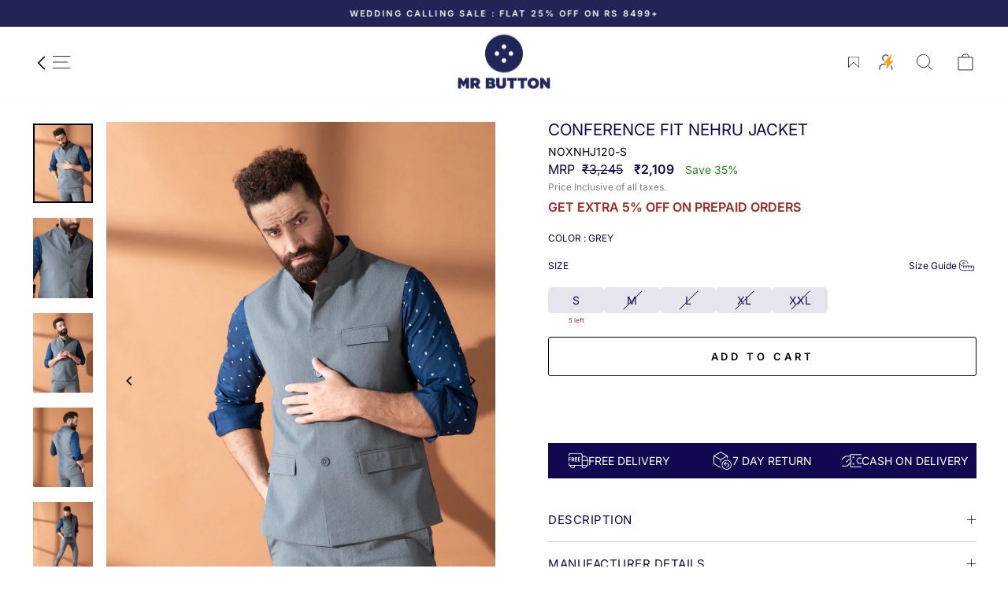

--- FILE ---
content_type: text/html; charset=utf-8
request_url: https://mrbutton.in/products/the-conference-fit
body_size: 72793
content:
<!doctype html>
<html class="no-js" lang="en" dir="ltr">
  <head>
<script src='https://d24sh1msnqkirc.cloudfront.net/shopflo.bundle.js' async></script>

    

<script>

window.merchantInfo  = {
        mid: "19g6iljfkwrwy",
        environment: "production",
        type: "merchantInfo",
  		storeId: "58434715799",
  		fbpixel: "2672057819575619",
      }
var productFormSelector = '';
var cart = {"note":null,"attributes":{},"original_total_price":0,"total_price":0,"total_discount":0,"total_weight":0.0,"item_count":0,"items":[],"requires_shipping":false,"currency":"INR","items_subtotal_price":0,"cart_level_discount_applications":[],"checkout_charge_amount":0}
var templateName = 'product'
</script>

<script src="https://pdp.gokwik.co/merchant-integration/build/merchant.integration.js?v4"></script>
<script src="https://analytics.gokwik.co/analytics.js" id="gokwikHeaderAnalytics"></script>
<script>
  const getCountryData = async(element) =>{
  const getCountry = await fetch("/browsing_context_suggestions.json");
  const response = await getCountry.json();
  const res = response?.detected_values?.country_name;
    let css= ""
  if(res === 'India'){
     css = `
  .shopifycheckoutbtn{display:none !important;}
  `
  }else{
      css = `
  .gokwik-checkout{display:none !important;}
  #gokwik-buy-now{display:none !important;}
  `
  }
    const styleElement = document.createElement("style");
styleElement.textContent = css;
    document.head.appendChild(styleElement);
}
  document.addEventListener("DOMContentLoaded", getCountryData);
</script>


<style>

.gokwik-checkout {
  width: 100%;
  display: flex;
  justify-content: center;
  flex-direction: column;
  align-items: end;
  margin-bottom: 10px;
}
.gokwik-checkout button {
  max-width:100%;
  width: 100%;
  border: none;
  display: flex;
  justify-content: center;
  align-items: center;
  background: #090558;
  position: relative;
  margin: 0;
  padding: 5px 10px;
}
  .creditsyard-floating-widget{
    display:none!important;
  }
#gokwik-buy-now.disabled, .gokwik-disabled{
  opacity:0.5;
  cursor: not-allowed;
  }
  .gokwik-checkout button:focus {
  outline: none;
}
.gokwik-checkout button > span {
  display: flex;
}
.gokwik-checkout button > span.btn-text {
  display: flex;
  flex-direction: column;
  color: #ffffff;
  align-items: center;
}
.gokwik-checkout button > span.btn-text > span:last-child {

    font-size: 8px;
    line-height: 10px;
    text-transform: initial;
}
.gokwik-checkout button > span.btn-text > span:first-child {
   font-size: 13px;
}
.gokwik-checkout button > span.pay-opt-icon img:first-child {
  margin-right: 10px;
  margin-left: 10px;
}
button#gokwik-buy-now-modal {
    width: 100%;
    height: 50px;
}
@media (max-width: 768px)
{
   #gokwik-buy-now {
   font-size: 11px!important;
 }
}
 

  

 #gokwik-buy-now {
   background: #242355;
   width: 100%;
   color: #ffffff;
   cursor: pointer;
   line-height: 1;
   border: none;
   padding: 18px 10px;
   font-size: 13px;
    
    text-transform: uppercase;
   position:relative;
   height: 50px;
 }

  

/* Loader CSS */
  #btn-loader{
    display: none;
    position: absolute;
    top: 0;
    bottom: 0;
    left: 0;
    right: 0;
    justify-content: center;
    align-items: center;
    background:#090558;

    
  } 

.cir-loader,
.cir-loader:after {
  border-radius: 50%;
  width: 35px;
  height: 35px;
}
.cir-loader {
  margin: 6px auto;
  font-size: 10px;
  position: relative;
  text-indent: -9999em;
  border-top: 0.5em solid rgba(255, 255, 255, 0.2);
  border-right: 0.5em solid rgba(255, 255, 255, 0.2);
  border-bottom: 0.5em solid rgba(255, 255, 255, 0.2);
  border-left: 0.5em solid #ffffff;
  -webkit-transform: translateZ(0);
  -ms-transform: translateZ(0);
  transform: translateZ(0);
  -webkit-animation: load8 1.1s infinite linear;
  animation: load8 1.1s infinite linear;
}
@-webkit-keyframes load8 {
  0% {
    -webkit-transform: rotate(0deg);
    transform: rotate(0deg);
  }
  100% {
    -webkit-transform: rotate(360deg);
    transform: rotate(360deg);
  }
}
@keyframes load8 {
  0% {
    -webkit-transform: rotate(0deg);
    transform: rotate(0deg);
  }
  100% {
    -webkit-transform: rotate(360deg);
    transform: rotate(360deg);
  }
}
</style> 




    <script type="text/javascript">
      (function(c,l,a,r,i,t,y){
          c[a]=c[a]||function(){(c[a].q=c[a].q||[]).push(arguments)};
          t=l.createElement(r);t.async=1;t.src="https://www.clarity.ms/tag/"+i;
          y=l.getElementsByTagName(r)[0];y.parentNode.insertBefore(t,y);
      })(window, document, "clarity", "script", "u1w8do322r");
    </script>
    
    <script>
      YETT_BLACKLIST = [/google-analytics/, /trekkie/, /gtag/, /www.googletagmanager.com/, /pdp.gokwik.co/, /analytics.gokwik.co/]
      !function(t,e){"object"==typeof exports&&"undefined"!=typeof module?e(exports):"function"==typeof define&&define.amd?define(["exports"],e):e(t.yett={})}(this,function(t){"use strict";var e={blacklist:window.YETT_BLACKLIST,whitelist:window.YETT_WHITELIST},r={blacklisted:[]},n=function(t,r){return t&&(!r||"javascript/blocked"!==r)&&(!e.blacklist||e.blacklist.some(function(e){return e.test(t)}))&&(!e.whitelist||e.whitelist.every(function(e){return!e.test(t)}))},i=function(t){var r=t.getAttribute("src");return e.blacklist&&e.blacklist.every(function(t){return!t.test(r)})||e.whitelist&&e.whitelist.some(function(t){return t.test(r)})},c=new MutationObserver(function(t){t.forEach(function(t){for(var e=t.addedNodes,i=function(t){var i=e[t];if(1===i.nodeType&&"SCRIPT"===i.tagName){var c=i.src,o=i.type;if(n(c,o)){r.blacklisted.push(i.cloneNode()),i.type="javascript/blocked";i.addEventListener("beforescriptexecute",function t(e){"javascript/blocked"===i.getAttribute("type")&&e.preventDefault(),i.removeEventListener("beforescriptexecute",t)}),i.parentElement.removeChild(i)}}},c=0;c<e.length;c++)i(c)})});c.observe(document.documentElement,{childList:!0,subtree:!0});var o=document.createElement;document.createElement=function(){for(var t=arguments.length,e=Array(t),r=0;r<t;r++)e[r]=arguments[r];if("script"!==e[0].toLowerCase())return o.bind(document).apply(void 0,e);var i=o.bind(document).apply(void 0,e),c=i.setAttribute.bind(i);return Object.defineProperties(i,{src:{get:function(){return i.getAttribute("src")},set:function(t){return n(t,i.type)&&c("type","javascript/blocked"),c("src",t),!0}},type:{set:function(t){var e=n(i.src,i.type)?"javascript/blocked":t;return c("type",e),!0}}}),i.setAttribute=function(t,e){"type"===t||"src"===t?i[t]=e:HTMLScriptElement.prototype.setAttribute.call(i,t,e)},i};var l=function(t){if(Array.isArray(t)){for(var e=0,r=Array(t.length);e<t.length;e++)r[e]=t[e];return r}return Array.from(t)},a=new RegExp("[|\\{}()[\\]^$+*?.]","g");t.unblock=function(){for(var t=arguments.length,n=Array(t),o=0;o<t;o++)n[o]=arguments[o];n.length<1?(e.blacklist=[],e.whitelist=[]):(e.blacklist&&(e.blacklist=e.blacklist.filter(function(t){return n.every(function(e){return!t.test(e)})})),e.whitelist&&(e.whitelist=[].concat(l(e.whitelist),l(n.map(function(t){var r=".*"+t.replace(a,"\\$&")+".*";return e.whitelist.find(function(t){return t.toString()===r.toString()})?null:new RegExp(r)}).filter(Boolean)))));for(var s=document.querySelectorAll('script[type="javascript/blocked"]'),u=0;u<s.length;u++){var p=s[u];i(p)&&(p.type="application/javascript",r.blacklisted.push(p),p.parentElement.removeChild(p))}var d=0;[].concat(l(r.blacklisted)).forEach(function(t,e){if(i(t)){if(t.id==="kp-merchant" || t.id==="kp-core"){console.log("t",t); continue;}; var n=document.createElement("script");n.setAttribute("src",t.src),n.setAttribute("type","application/javascript"),document.head.appendChild(n),r.blacklisted.splice(e-d,1),d++}}),e.blacklist&&e.blacklist.length<1&&c.disconnect()},Object.defineProperty(t,"__esModule",{value:!0})});
    </script>

    <!-- Google Tag Manager -->
    <script>
      (function(w,d,s,l,i){w[l]=w[l]||[];w[l].push({'gtm.start':
      new Date().getTime(),event:'gtm.js'});var f=d.getElementsByTagName(s)[0],
      j=d.createElement(s),dl=l!='dataLayer'?'&l='+l:'';j.async=true;j.src=
      'https://www.googletagmanager.com/gtm.js?id='+i+dl;f.parentNode.insertBefore(j,f);
      })(window,document,'script','dataLayer','GTM-P6VTLVWZ');
    </script>
    <!-- End Google Tag Manager -->

    <meta charset="utf-8">
    <meta http-equiv="X-UA-Compatible" content="IE=edge,chrome=1">
    <meta name="viewport" content="width=device-width,initial-scale=1">
    <meta name="theme-color" content="#242355">
    <meta name="robots" content="index">
    <link rel="canonical" href="https://mrbutton.in/products/the-conference-fit">
    <link rel="preconnect" href="https://cdn.shopify.com" crossorigin>
    <link rel="preconnect" href="https://fonts.shopifycdn.com" crossorigin>
    <link rel="dns-prefetch" href="https://productreviews.shopifycdn.com">
    <link rel="dns-prefetch" href="https://ajax.googleapis.com">
    <link rel="dns-prefetch" href="https://maps.googleapis.com">
    <link rel="dns-prefetch" href="https://maps.gstatic.com"><link rel="shortcut icon" href="//mrbutton.in/cdn/shop/files/logo_icon_6463f1dc-6d7a-42ed-b410-db208458887d_32x32.png?v=1683036620" type="image/png"><title>Conference Fit Nehru Jacket
&ndash; MR BUTTON
</title>
<meta name="description" content="Nehru jackets are the new blazers. These sleeveless jackets are the ultimate all weather layering option to keep your casual style in place. The sharp fit will ensure a crisp consequence each time. Don’t hesitate to pair this pair with t-shirts, tunics or shirts.Fabric: Poly Viscose Lycra"><meta property="og:site_name" content="MR BUTTON">
  <meta property="og:url" content="https://mrbutton.in/products/the-conference-fit">
  <meta property="og:title" content="Conference Fit Nehru Jacket">
  <meta property="og:type" content="product">
  <meta property="og:description" content="Nehru jackets are the new blazers. These sleeveless jackets are the ultimate all weather layering option to keep your casual style in place. The sharp fit will ensure a crisp consequence each time. Don’t hesitate to pair this pair with t-shirts, tunics or shirts.Fabric: Poly Viscose Lycra"><meta property="og:image" content="http://mrbutton.in/cdn/shop/products/MRBUTTON-27145.jpg?v=1757578526">
    <meta property="og:image:secure_url" content="https://mrbutton.in/cdn/shop/products/MRBUTTON-27145.jpg?v=1757578526">
    <meta property="og:image:width" content="1080">
    <meta property="og:image:height" content="1440"><meta name="twitter:site" content="@">
  <meta name="twitter:card" content="summary_large_image">
  <meta name="twitter:title" content="Conference Fit Nehru Jacket">
  <meta name="twitter:description" content="Nehru jackets are the new blazers. These sleeveless jackets are the ultimate all weather layering option to keep your casual style in place. The sharp fit will ensure a crisp consequence each time. Don’t hesitate to pair this pair with t-shirts, tunics or shirts.Fabric: Poly Viscose Lycra">
<style data-shopify>@font-face {
  font-family: Inter;
  font-weight: 400;
  font-style: normal;
  font-display: swap;
  src: url("//mrbutton.in/cdn/fonts/inter/inter_n4.b2a3f24c19b4de56e8871f609e73ca7f6d2e2bb9.woff2") format("woff2"),
       url("//mrbutton.in/cdn/fonts/inter/inter_n4.af8052d517e0c9ffac7b814872cecc27ae1fa132.woff") format("woff");
}

  @font-face {
  font-family: Inter;
  font-weight: 400;
  font-style: normal;
  font-display: swap;
  src: url("//mrbutton.in/cdn/fonts/inter/inter_n4.b2a3f24c19b4de56e8871f609e73ca7f6d2e2bb9.woff2") format("woff2"),
       url("//mrbutton.in/cdn/fonts/inter/inter_n4.af8052d517e0c9ffac7b814872cecc27ae1fa132.woff") format("woff");
}


  @font-face {
  font-family: Inter;
  font-weight: 600;
  font-style: normal;
  font-display: swap;
  src: url("//mrbutton.in/cdn/fonts/inter/inter_n6.771af0474a71b3797eb38f3487d6fb79d43b6877.woff2") format("woff2"),
       url("//mrbutton.in/cdn/fonts/inter/inter_n6.88c903d8f9e157d48b73b7777d0642925bcecde7.woff") format("woff");
}

  @font-face {
  font-family: Inter;
  font-weight: 400;
  font-style: italic;
  font-display: swap;
  src: url("//mrbutton.in/cdn/fonts/inter/inter_i4.feae1981dda792ab80d117249d9c7e0f1017e5b3.woff2") format("woff2"),
       url("//mrbutton.in/cdn/fonts/inter/inter_i4.62773b7113d5e5f02c71486623cf828884c85c6e.woff") format("woff");
}

  @font-face {
  font-family: Inter;
  font-weight: 600;
  font-style: italic;
  font-display: swap;
  src: url("//mrbutton.in/cdn/fonts/inter/inter_i6.3bbe0fe1c7ee4f282f9c2e296f3e4401a48cbe19.woff2") format("woff2"),
       url("//mrbutton.in/cdn/fonts/inter/inter_i6.8bea21f57a10d5416ddf685e2c91682ec237876d.woff") format("woff");
}

</style><link href="//mrbutton.in/cdn/shop/t/103/assets/theme.css?v=72293559128725494141769085437" rel="stylesheet" type="text/css" media="all" />
<style data-shopify>:root {
    --typeHeaderPrimary: Inter;
    --typeHeaderFallback: sans-serif;
    --typeHeaderSize: 24px;
    --typeHeaderWeight: 400;
    --typeHeaderLineHeight: 1;
    --typeHeaderSpacing: 0.0em;

    --typeBasePrimary:Inter;
    --typeBaseFallback:sans-serif;
    --typeBaseSize: 14px;
    --typeBaseWeight: 400;
    --typeBaseSpacing: 0.0em;
    --typeBaseLineHeight: 1.2;

    --typeCollectionTitle: 20px;

    --iconWeight: 2px;
    --iconLinecaps: miter;

    
      --buttonRadius: 3px;
    

    --colorGridOverlayOpacity: 0.1;
  }

  .placeholder-content {
    background-image: linear-gradient(100deg, #ffffff 40%, #f7f7f7 63%, #ffffff 79%);
  }</style><link rel="preload stylesheet" href="//mrbutton.in/cdn/shop/t/103/assets/custom.css?v=51967331102343540011769084999" as="style">
    <link rel="preload stylesheet" href="//mrbutton.in/cdn/shop/t/103/assets/mst-wishlist.css?v=147234651340720838581766660632" as="style">

    <script src="https://ajax.googleapis.com/ajax/libs/jquery/3.5.1/jquery.min.js"></script>
    <link
      rel="stylesheet"
      href="https://cdnjs.cloudflare.com/ajax/libs/slick-carousel/1.9.0/slick-theme.css"
      integrity="sha512-6lLUdeQ5uheMFbWm3CP271l14RsX1xtx+J5x2yeIDkkiBpeVTNhTqijME7GgRKKi6hCqovwCoBTlRBEC20M8Mg=="
      crossorigin="anonymous"
      referrerpolicy="no-referrer"
    >
    <link
      rel="stylesheet"
      href="https://cdnjs.cloudflare.com/ajax/libs/slick-carousel/1.9.0/slick.css"
      integrity="sha512-wR4oNhLBHf7smjy0K4oqzdWumd+r5/+6QO/vDda76MW5iug4PT7v86FoEkySIJft3XA0Ae6axhIvHrqwm793Nw=="
      crossorigin="anonymous"
      referrerpolicy="no-referrer"
    >

    <script
      src="https://cdnjs.cloudflare.com/ajax/libs/slick-carousel/1.9.0/slick.min.js"
      integrity="sha512-HGOnQO9+SP1V92SrtZfjqxxtLmVzqZpjFFekvzZVWoiASSQgSr4cw9Kqd2+l8Llp4Gm0G8GIFJ4ddwZilcdb8A=="
      crossorigin="anonymous"
      referrerpolicy="no-referrer"
    ></script>


   
      <style>
        b, strong {
          font-weight: 500;
        }
        .btn--secondary{
          border: none;
        }
      </style>
    
<style>
   .grid-product__image-mask .single-star-rating{
    max-width: max-content;
    position: absolute;
    z-index: 3;
    top: 96%;
    left: 77%;
    padding: 0 5px;
    background: #e6e4ec;
    display: flex;
    gap: 5px;
    justify-content: center;
    align-items: center;
  }
  .grid-product__image-mask .single-star-rating.hidden{
    display:none;
  }
  .grid-product__image-mask .rating-text{
    font-size: 10px;
  }
  
  @media screen and (max-width:767px) {
    .grid-product__image-mask .single-star-rating {
      top: 94%;
        left: 62%;
}
  }
</style>

  <style>
    .main-content {
      margin-top: 155px;
    }
    .template-collection .main-content {
        margin-top: 125px;
      }
    @media screen and (max-width: 768px){
      .main-content {
        margin-top: 112px;
      }
      .template-collection .main-content {
        margin-top: 95px;
      }
    }
  </style>


    <style>
      
      h3.cbb-also-bought-product-name {
        font-size: 14px !important;
        min-height: unset !important;
        text-align: center;
      }
      .cbb-also-bought-product-price-container {
        display: none;
      }
      .zooomyCrossSellwrapper {
        margin-top: 20px;
      }
      .zooomylooktitle {
        margin-bottom: 35px !important;
      }
      h2.cbb-also-bought-title {
        margin-bottom: 35px !important;
      }
      div#zooomyCrossSell {
        margin-bottom: 5% !important;
      }
      .product-block .shopify-block.shopify-app-block {
        margin-bottom: 25px!important;
      }
      .index-section--hero {
        margin: 15px 0;
      }
      .privacy-flex {
        display: flex;
        white-space: nowrap;
        align-items: center;
      }
      .jdgm-star {
    font-family: 'JudgemeStar'!important;
}
.section-header__title{
font-size:20px;
}
    </style>
    
    <script>
      document.documentElement.className = document.documentElement.className.replace('no-js', 'js');

      window.theme = window.theme || {};
      theme.routes = {
        home: "/",
        cart: "/cart.js",
        cartPage: "/cart",
        cartAdd: "/cart/add.js",
        cartChange: "/cart/change.js",
        search: "/search",
        predictive_url: "/search/suggest"
      };
      theme.strings = {
        soldOut: "Sold Out",
        unavailable: "Unavailable",
        inStockLabel: "In stock, ready to ship",
        oneStockLabel: "Low stock - [count] item left",
        otherStockLabel: "Low stock - [count] items left",
        willNotShipUntil: "Ready to ship [date]",
        willBeInStockAfter: "Back in stock [date]",
        waitingForStock: "Inventory on the way",
        savePrice: "Save [saved_amount]",
        cartEmpty: "Your cart is currently empty.",
        cartTermsConfirmation: "You must agree with the terms and conditions of sales to check out",
        searchCollections: "Collections",
        searchPages: "Pages",
        searchArticles: "Articles",
        productFrom: "from ",
        maxQuantity: "You can only have [quantity] of [title] in your cart."
      };
      theme.settings = {
        cartType: "drawer",
        isCustomerTemplate: false,
        moneyFormat: "\u003cspan class=\"money\" \u003e₹{{amount_no_decimals}}\u003c\/span\u003e",
        saveType: "percent",
        productImageSize: "natural",
        productImageCover: true,
        predictiveSearch: true,
        predictiveSearchType: null,
        predictiveSearchVendor: false,
        predictiveSearchPrice: false,
        quickView: false,
        themeName: 'Impulse',
        themeVersion: "7.3.1"
      };
    </script>

    <script>window.performance && window.performance.mark && window.performance.mark('shopify.content_for_header.start');</script><meta name="google-site-verification" content="tXW48mpMZItXjieY8LKOjltlOZYkn0d0qftip8kfxJQ">
<meta id="shopify-digital-wallet" name="shopify-digital-wallet" content="/58434715799/digital_wallets/dialog">
<link rel="alternate" type="application/json+oembed" href="https://mrbutton.in/products/the-conference-fit.oembed">
<script async="async" src="/checkouts/internal/preloads.js?locale=en-IN"></script>
<script id="shopify-features" type="application/json">{"accessToken":"508d41423a65d886077590793a620d75","betas":["rich-media-storefront-analytics"],"domain":"mrbutton.in","predictiveSearch":true,"shopId":58434715799,"locale":"en"}</script>
<script>var Shopify = Shopify || {};
Shopify.shop = "mrbuttononline.myshopify.com";
Shopify.locale = "en";
Shopify.currency = {"active":"INR","rate":"1.0"};
Shopify.country = "IN";
Shopify.theme = {"name":"DD-Theme 05-01-2023- Savings atc \u0026 Com Look","id":155476230390,"schema_name":"Impulse","schema_version":"7.3.1","theme_store_id":null,"role":"main"};
Shopify.theme.handle = "null";
Shopify.theme.style = {"id":null,"handle":null};
Shopify.cdnHost = "mrbutton.in/cdn";
Shopify.routes = Shopify.routes || {};
Shopify.routes.root = "/";</script>
<script type="module">!function(o){(o.Shopify=o.Shopify||{}).modules=!0}(window);</script>
<script>!function(o){function n(){var o=[];function n(){o.push(Array.prototype.slice.apply(arguments))}return n.q=o,n}var t=o.Shopify=o.Shopify||{};t.loadFeatures=n(),t.autoloadFeatures=n()}(window);</script>
<script id="shop-js-analytics" type="application/json">{"pageType":"product"}</script>
<script defer="defer" async type="module" src="//mrbutton.in/cdn/shopifycloud/shop-js/modules/v2/client.init-shop-cart-sync_WVOgQShq.en.esm.js"></script>
<script defer="defer" async type="module" src="//mrbutton.in/cdn/shopifycloud/shop-js/modules/v2/chunk.common_C_13GLB1.esm.js"></script>
<script defer="defer" async type="module" src="//mrbutton.in/cdn/shopifycloud/shop-js/modules/v2/chunk.modal_CLfMGd0m.esm.js"></script>
<script type="module">
  await import("//mrbutton.in/cdn/shopifycloud/shop-js/modules/v2/client.init-shop-cart-sync_WVOgQShq.en.esm.js");
await import("//mrbutton.in/cdn/shopifycloud/shop-js/modules/v2/chunk.common_C_13GLB1.esm.js");
await import("//mrbutton.in/cdn/shopifycloud/shop-js/modules/v2/chunk.modal_CLfMGd0m.esm.js");

  window.Shopify.SignInWithShop?.initShopCartSync?.({"fedCMEnabled":true,"windoidEnabled":true});

</script>
<script>(function() {
  var isLoaded = false;
  function asyncLoad() {
    if (isLoaded) return;
    isLoaded = true;
    var urls = ["https:\/\/zooomyapps.com\/upsell\/ZooomyOrderCapture.js?shop=mrbuttononline.myshopify.com","https:\/\/svc.nitrocommerce.ai\/v1\/services\/shopify\/xshopify.js?_t=1981b338-2bfe-4d05-84d1-962412d341c7\u0026shop=mrbuttononline.myshopify.com","https:\/\/creditsyard.com\/js\/integrations\/script.js?shop=mrbuttononline.myshopify.com"];
    for (var i = 0; i < urls.length; i++) {
      var s = document.createElement('script');
      s.type = 'text/javascript';
      s.async = true;
      s.src = urls[i];
      var x = document.getElementsByTagName('script')[0];
      x.parentNode.insertBefore(s, x);
    }
  };
  if(window.attachEvent) {
    window.attachEvent('onload', asyncLoad);
  } else {
    window.addEventListener('load', asyncLoad, false);
  }
})();</script>
<script id="__st">var __st={"a":58434715799,"offset":19800,"reqid":"422f397b-2206-47c5-a050-ac1e66d2dca5-1769564663","pageurl":"mrbutton.in\/products\/the-conference-fit","u":"7275a5775204","p":"product","rtyp":"product","rid":7167588499607};</script>
<script>window.ShopifyPaypalV4VisibilityTracking = true;</script>
<script id="captcha-bootstrap">!function(){'use strict';const t='contact',e='account',n='new_comment',o=[[t,t],['blogs',n],['comments',n],[t,'customer']],c=[[e,'customer_login'],[e,'guest_login'],[e,'recover_customer_password'],[e,'create_customer']],r=t=>t.map((([t,e])=>`form[action*='/${t}']:not([data-nocaptcha='true']) input[name='form_type'][value='${e}']`)).join(','),a=t=>()=>t?[...document.querySelectorAll(t)].map((t=>t.form)):[];function s(){const t=[...o],e=r(t);return a(e)}const i='password',u='form_key',d=['recaptcha-v3-token','g-recaptcha-response','h-captcha-response',i],f=()=>{try{return window.sessionStorage}catch{return}},m='__shopify_v',_=t=>t.elements[u];function p(t,e,n=!1){try{const o=window.sessionStorage,c=JSON.parse(o.getItem(e)),{data:r}=function(t){const{data:e,action:n}=t;return t[m]||n?{data:e,action:n}:{data:t,action:n}}(c);for(const[e,n]of Object.entries(r))t.elements[e]&&(t.elements[e].value=n);n&&o.removeItem(e)}catch(o){console.error('form repopulation failed',{error:o})}}const l='form_type',E='cptcha';function T(t){t.dataset[E]=!0}const w=window,h=w.document,L='Shopify',v='ce_forms',y='captcha';let A=!1;((t,e)=>{const n=(g='f06e6c50-85a8-45c8-87d0-21a2b65856fe',I='https://cdn.shopify.com/shopifycloud/storefront-forms-hcaptcha/ce_storefront_forms_captcha_hcaptcha.v1.5.2.iife.js',D={infoText:'Protected by hCaptcha',privacyText:'Privacy',termsText:'Terms'},(t,e,n)=>{const o=w[L][v],c=o.bindForm;if(c)return c(t,g,e,D).then(n);var r;o.q.push([[t,g,e,D],n]),r=I,A||(h.body.append(Object.assign(h.createElement('script'),{id:'captcha-provider',async:!0,src:r})),A=!0)});var g,I,D;w[L]=w[L]||{},w[L][v]=w[L][v]||{},w[L][v].q=[],w[L][y]=w[L][y]||{},w[L][y].protect=function(t,e){n(t,void 0,e),T(t)},Object.freeze(w[L][y]),function(t,e,n,w,h,L){const[v,y,A,g]=function(t,e,n){const i=e?o:[],u=t?c:[],d=[...i,...u],f=r(d),m=r(i),_=r(d.filter((([t,e])=>n.includes(e))));return[a(f),a(m),a(_),s()]}(w,h,L),I=t=>{const e=t.target;return e instanceof HTMLFormElement?e:e&&e.form},D=t=>v().includes(t);t.addEventListener('submit',(t=>{const e=I(t);if(!e)return;const n=D(e)&&!e.dataset.hcaptchaBound&&!e.dataset.recaptchaBound,o=_(e),c=g().includes(e)&&(!o||!o.value);(n||c)&&t.preventDefault(),c&&!n&&(function(t){try{if(!f())return;!function(t){const e=f();if(!e)return;const n=_(t);if(!n)return;const o=n.value;o&&e.removeItem(o)}(t);const e=Array.from(Array(32),(()=>Math.random().toString(36)[2])).join('');!function(t,e){_(t)||t.append(Object.assign(document.createElement('input'),{type:'hidden',name:u})),t.elements[u].value=e}(t,e),function(t,e){const n=f();if(!n)return;const o=[...t.querySelectorAll(`input[type='${i}']`)].map((({name:t})=>t)),c=[...d,...o],r={};for(const[a,s]of new FormData(t).entries())c.includes(a)||(r[a]=s);n.setItem(e,JSON.stringify({[m]:1,action:t.action,data:r}))}(t,e)}catch(e){console.error('failed to persist form',e)}}(e),e.submit())}));const S=(t,e)=>{t&&!t.dataset[E]&&(n(t,e.some((e=>e===t))),T(t))};for(const o of['focusin','change'])t.addEventListener(o,(t=>{const e=I(t);D(e)&&S(e,y())}));const B=e.get('form_key'),M=e.get(l),P=B&&M;t.addEventListener('DOMContentLoaded',(()=>{const t=y();if(P)for(const e of t)e.elements[l].value===M&&p(e,B);[...new Set([...A(),...v().filter((t=>'true'===t.dataset.shopifyCaptcha))])].forEach((e=>S(e,t)))}))}(h,new URLSearchParams(w.location.search),n,t,e,['guest_login'])})(!1,!0)}();</script>
<script integrity="sha256-4kQ18oKyAcykRKYeNunJcIwy7WH5gtpwJnB7kiuLZ1E=" data-source-attribution="shopify.loadfeatures" defer="defer" src="//mrbutton.in/cdn/shopifycloud/storefront/assets/storefront/load_feature-a0a9edcb.js" crossorigin="anonymous"></script>
<script data-source-attribution="shopify.dynamic_checkout.dynamic.init">var Shopify=Shopify||{};Shopify.PaymentButton=Shopify.PaymentButton||{isStorefrontPortableWallets:!0,init:function(){window.Shopify.PaymentButton.init=function(){};var t=document.createElement("script");t.src="https://mrbutton.in/cdn/shopifycloud/portable-wallets/latest/portable-wallets.en.js",t.type="module",document.head.appendChild(t)}};
</script>
<script data-source-attribution="shopify.dynamic_checkout.buyer_consent">
  function portableWalletsHideBuyerConsent(e){var t=document.getElementById("shopify-buyer-consent"),n=document.getElementById("shopify-subscription-policy-button");t&&n&&(t.classList.add("hidden"),t.setAttribute("aria-hidden","true"),n.removeEventListener("click",e))}function portableWalletsShowBuyerConsent(e){var t=document.getElementById("shopify-buyer-consent"),n=document.getElementById("shopify-subscription-policy-button");t&&n&&(t.classList.remove("hidden"),t.removeAttribute("aria-hidden"),n.addEventListener("click",e))}window.Shopify?.PaymentButton&&(window.Shopify.PaymentButton.hideBuyerConsent=portableWalletsHideBuyerConsent,window.Shopify.PaymentButton.showBuyerConsent=portableWalletsShowBuyerConsent);
</script>
<script>
  function portableWalletsCleanup(e){e&&e.src&&console.error("Failed to load portable wallets script "+e.src);var t=document.querySelectorAll("shopify-accelerated-checkout .shopify-payment-button__skeleton, shopify-accelerated-checkout-cart .wallet-cart-button__skeleton"),e=document.getElementById("shopify-buyer-consent");for(let e=0;e<t.length;e++)t[e].remove();e&&e.remove()}function portableWalletsNotLoadedAsModule(e){e instanceof ErrorEvent&&"string"==typeof e.message&&e.message.includes("import.meta")&&"string"==typeof e.filename&&e.filename.includes("portable-wallets")&&(window.removeEventListener("error",portableWalletsNotLoadedAsModule),window.Shopify.PaymentButton.failedToLoad=e,"loading"===document.readyState?document.addEventListener("DOMContentLoaded",window.Shopify.PaymentButton.init):window.Shopify.PaymentButton.init())}window.addEventListener("error",portableWalletsNotLoadedAsModule);
</script>

<script type="module" src="https://mrbutton.in/cdn/shopifycloud/portable-wallets/latest/portable-wallets.en.js" onError="portableWalletsCleanup(this)" crossorigin="anonymous"></script>
<script nomodule>
  document.addEventListener("DOMContentLoaded", portableWalletsCleanup);
</script>

<script id='scb4127' type='text/javascript' async='' src='https://mrbutton.in/cdn/shopifycloud/privacy-banner/storefront-banner.js'></script><link id="shopify-accelerated-checkout-styles" rel="stylesheet" media="screen" href="https://mrbutton.in/cdn/shopifycloud/portable-wallets/latest/accelerated-checkout-backwards-compat.css" crossorigin="anonymous">
<style id="shopify-accelerated-checkout-cart">
        #shopify-buyer-consent {
  margin-top: 1em;
  display: inline-block;
  width: 100%;
}

#shopify-buyer-consent.hidden {
  display: none;
}

#shopify-subscription-policy-button {
  background: none;
  border: none;
  padding: 0;
  text-decoration: underline;
  font-size: inherit;
  cursor: pointer;
}

#shopify-subscription-policy-button::before {
  box-shadow: none;
}

      </style>

<script>window.performance && window.performance.mark && window.performance.mark('shopify.content_for_header.end');</script>

    <script src="//mrbutton.in/cdn/shop/t/103/assets/vendor-scripts-v11.js" defer="defer"></script><script src="//mrbutton.in/cdn/shop/t/103/assets/theme.js?v=124990059803001160621768827035" defer="defer"></script>
    <!-- Google tag (gtag.js) -->
    <script async src="https://www.googletagmanager.com/gtag/js?id=G-C7QFEYYJ0T"></script>
    <script>
      window.dataLayer = window.dataLayer || [];
      function gtag(){dataLayer.push(arguments);}
      gtag('js', new Date());
      gtag('config', 'G-C7QFEYYJ0T',{ 'groups': 'GA4'});
    </script>

    <script type="text/javascript">
      (function(c,l,a,r,i,t,y){
          c[a]=c[a]||function(){(c[a].q=c[a].q||[]).push(arguments)};
          t=l.createElement(r);t.async=1;t.src="https://www.clarity.ms/tag/"+i;
          y=l.getElementsByTagName(r)[0];y.parentNode.insertBefore(t,y);
      })(window, document, "clarity", "script", "mroz4rq5ya");
    </script>












































<script>
	window.StoreCreditInit = {
		shop: 'mrbuttononline.myshopify.com',
		cashback_widget_status: 0
	}
</script>




<!-- BEGIN app block: shopify://apps/judge-me-reviews/blocks/judgeme_core/61ccd3b1-a9f2-4160-9fe9-4fec8413e5d8 --><!-- Start of Judge.me Core -->






<link rel="dns-prefetch" href="https://cdn2.judge.me/cdn/widget_frontend">
<link rel="dns-prefetch" href="https://cdn.judge.me">
<link rel="dns-prefetch" href="https://cdn1.judge.me">
<link rel="dns-prefetch" href="https://api.judge.me">

<script data-cfasync='false' class='jdgm-settings-script'>window.jdgmSettings={"pagination":5,"disable_web_reviews":false,"badge_no_review_text":"No reviews","badge_n_reviews_text":"{{ n }} review/reviews","badge_star_color":"#242355","hide_badge_preview_if_no_reviews":true,"badge_hide_text":false,"enforce_center_preview_badge":false,"widget_title":"Customer Reviews","widget_open_form_text":"Write a review","widget_close_form_text":"Cancel review","widget_refresh_page_text":"Refresh page","widget_summary_text":"Based on {{ number_of_reviews }} review/reviews","widget_no_review_text":"Be the first to write a review","widget_name_field_text":"Display name","widget_verified_name_field_text":"Verified Name (public)","widget_name_placeholder_text":"Display name","widget_required_field_error_text":"This field is required.","widget_email_field_text":"Email address","widget_verified_email_field_text":"Verified Email (private, can not be edited)","widget_email_placeholder_text":"Your email address","widget_email_field_error_text":"Please enter a valid email address.","widget_rating_field_text":"Rating","widget_review_title_field_text":"Review Title","widget_review_title_placeholder_text":"Give your review a title","widget_review_body_field_text":"Review content","widget_review_body_placeholder_text":"Start writing here...","widget_pictures_field_text":"Picture/Video (optional)","widget_submit_review_text":"Submit Review","widget_submit_verified_review_text":"Submit Verified Review","widget_submit_success_msg_with_auto_publish":"Thank you! Please refresh the page in a few moments to see your review. You can remove or edit your review by logging into \u003ca href='https://judge.me/login' target='_blank' rel='nofollow noopener'\u003eJudge.me\u003c/a\u003e","widget_submit_success_msg_no_auto_publish":"Thank you! Your review will be published as soon as it is approved by the shop admin. You can remove or edit your review by logging into \u003ca href='https://judge.me/login' target='_blank' rel='nofollow noopener'\u003eJudge.me\u003c/a\u003e","widget_show_default_reviews_out_of_total_text":"Showing {{ n_reviews_shown }} out of {{ n_reviews }} reviews.","widget_show_all_link_text":"Show all","widget_show_less_link_text":"Show less","widget_author_said_text":"{{ reviewer_name }} said:","widget_days_text":"{{ n }} days ago","widget_weeks_text":"{{ n }} week/weeks ago","widget_months_text":"{{ n }} month/months ago","widget_years_text":"{{ n }} year/years ago","widget_yesterday_text":"Yesterday","widget_today_text":"Today","widget_replied_text":"\u003e\u003e {{ shop_name }} replied:","widget_read_more_text":"Read more","widget_reviewer_name_as_initial":"","widget_rating_filter_color":"#fbcd0a","widget_rating_filter_see_all_text":"See all reviews","widget_sorting_most_recent_text":"Most Recent","widget_sorting_highest_rating_text":"Highest Rating","widget_sorting_lowest_rating_text":"Lowest Rating","widget_sorting_with_pictures_text":"Only Pictures","widget_sorting_most_helpful_text":"Most Helpful","widget_open_question_form_text":"Ask a question","widget_reviews_subtab_text":"Reviews","widget_questions_subtab_text":"Questions","widget_question_label_text":"Question","widget_answer_label_text":"Answer","widget_question_placeholder_text":"Write your question here","widget_submit_question_text":"Submit Question","widget_question_submit_success_text":"Thank you for your question! We will notify you once it gets answered.","widget_star_color":"#242355","verified_badge_text":"Verified","verified_badge_bg_color":"","verified_badge_text_color":"","verified_badge_placement":"left-of-reviewer-name","widget_review_max_height":"","widget_hide_border":false,"widget_social_share":false,"widget_thumb":false,"widget_review_location_show":false,"widget_location_format":"","all_reviews_include_out_of_store_products":true,"all_reviews_out_of_store_text":"(out of store)","all_reviews_pagination":100,"all_reviews_product_name_prefix_text":"about","enable_review_pictures":true,"enable_question_anwser":false,"widget_theme":"carousel","review_date_format":"mm/dd/yyyy","default_sort_method":"most-recent","widget_product_reviews_subtab_text":"Product Reviews","widget_shop_reviews_subtab_text":"Shop Reviews","widget_other_products_reviews_text":"Reviews for other products","widget_store_reviews_subtab_text":"Store reviews","widget_no_store_reviews_text":"This store hasn't received any reviews yet","widget_web_restriction_product_reviews_text":"This product hasn't received any reviews yet","widget_no_items_text":"No items found","widget_show_more_text":"Show more","widget_write_a_store_review_text":"Write a Store Review","widget_other_languages_heading":"Reviews in Other Languages","widget_translate_review_text":"Translate review to {{ language }}","widget_translating_review_text":"Translating...","widget_show_original_translation_text":"Show original ({{ language }})","widget_translate_review_failed_text":"Review couldn't be translated.","widget_translate_review_retry_text":"Retry","widget_translate_review_try_again_later_text":"Try again later","show_product_url_for_grouped_product":false,"widget_sorting_pictures_first_text":"Pictures First","show_pictures_on_all_rev_page_mobile":false,"show_pictures_on_all_rev_page_desktop":false,"floating_tab_hide_mobile_install_preference":false,"floating_tab_button_name":"★ Reviews","floating_tab_title":"Let customers speak for us","floating_tab_button_color":"","floating_tab_button_background_color":"","floating_tab_url":"","floating_tab_url_enabled":false,"floating_tab_tab_style":"text","all_reviews_text_badge_text":"Customers rate us {{ shop.metafields.judgeme.all_reviews_rating | round: 1 }}/5 based on {{ shop.metafields.judgeme.all_reviews_count }} reviews.","all_reviews_text_badge_text_branded_style":"{{ shop.metafields.judgeme.all_reviews_rating | round: 1 }} out of 5 stars based on {{ shop.metafields.judgeme.all_reviews_count }} reviews","is_all_reviews_text_badge_a_link":false,"show_stars_for_all_reviews_text_badge":false,"all_reviews_text_badge_url":"","all_reviews_text_style":"branded","all_reviews_text_color_style":"judgeme_brand_color","all_reviews_text_color":"#108474","all_reviews_text_show_jm_brand":true,"featured_carousel_show_header":true,"featured_carousel_title":"Let customers speak for us","testimonials_carousel_title":"Customers are saying","videos_carousel_title":"Real customer stories","cards_carousel_title":"Customers are saying","featured_carousel_count_text":"from {{ n }} reviews","featured_carousel_add_link_to_all_reviews_page":false,"featured_carousel_url":"","featured_carousel_show_images":true,"featured_carousel_autoslide_interval":3,"featured_carousel_arrows_on_the_sides":true,"featured_carousel_height":172,"featured_carousel_width":80,"featured_carousel_image_size":0,"featured_carousel_image_height":250,"featured_carousel_arrow_color":"#242355","verified_count_badge_style":"branded","verified_count_badge_orientation":"horizontal","verified_count_badge_color_style":"judgeme_brand_color","verified_count_badge_color":"#108474","is_verified_count_badge_a_link":false,"verified_count_badge_url":"","verified_count_badge_show_jm_brand":true,"widget_rating_preset_default":5,"widget_first_sub_tab":"product-reviews","widget_show_histogram":true,"widget_histogram_use_custom_color":false,"widget_pagination_use_custom_color":false,"widget_star_use_custom_color":false,"widget_verified_badge_use_custom_color":false,"widget_write_review_use_custom_color":false,"picture_reminder_submit_button":"Upload Pictures","enable_review_videos":false,"mute_video_by_default":false,"widget_sorting_videos_first_text":"Videos First","widget_review_pending_text":"Pending","featured_carousel_items_for_large_screen":3,"social_share_options_order":"Facebook,Twitter","remove_microdata_snippet":true,"disable_json_ld":false,"enable_json_ld_products":false,"preview_badge_show_question_text":false,"preview_badge_no_question_text":"No questions","preview_badge_n_question_text":"{{ number_of_questions }} question/questions","qa_badge_show_icon":false,"qa_badge_position":"same-row","remove_judgeme_branding":false,"widget_add_search_bar":false,"widget_search_bar_placeholder":"Search","widget_sorting_verified_only_text":"Verified only","featured_carousel_theme":"gallery","featured_carousel_show_rating":true,"featured_carousel_show_title":true,"featured_carousel_show_body":true,"featured_carousel_show_date":false,"featured_carousel_show_reviewer":false,"featured_carousel_show_product":false,"featured_carousel_header_background_color":"#242355","featured_carousel_header_text_color":"#ffffff","featured_carousel_name_product_separator":"reviewed","featured_carousel_full_star_background":"#242355","featured_carousel_empty_star_background":"#dadada","featured_carousel_vertical_theme_background":"#f9fafb","featured_carousel_verified_badge_enable":true,"featured_carousel_verified_badge_color":"#108474","featured_carousel_border_style":"round","featured_carousel_review_line_length_limit":3,"featured_carousel_more_reviews_button_text":"Read more reviews","featured_carousel_view_product_button_text":"View product","all_reviews_page_load_reviews_on":"scroll","all_reviews_page_load_more_text":"Load More Reviews","disable_fb_tab_reviews":false,"enable_ajax_cdn_cache":false,"widget_advanced_speed_features":5,"widget_public_name_text":"displayed publicly like","default_reviewer_name":"John Smith","default_reviewer_name_has_non_latin":true,"widget_reviewer_anonymous":"Anonymous","medals_widget_title":"Judge.me Review Medals","medals_widget_background_color":"#f9fafb","medals_widget_position":"footer_all_pages","medals_widget_border_color":"#f9fafb","medals_widget_verified_text_position":"left","medals_widget_use_monochromatic_version":false,"medals_widget_elements_color":"#108474","show_reviewer_avatar":false,"widget_invalid_yt_video_url_error_text":"Not a YouTube video URL","widget_max_length_field_error_text":"Please enter no more than {0} characters.","widget_show_country_flag":false,"widget_show_collected_via_shop_app":true,"widget_verified_by_shop_badge_style":"light","widget_verified_by_shop_text":"Verified by Shop","widget_show_photo_gallery":true,"widget_load_with_code_splitting":true,"widget_ugc_install_preference":false,"widget_ugc_title":"Made by us, Shared by you","widget_ugc_subtitle":"Tag us to see your picture featured in our page","widget_ugc_arrows_color":"#ffffff","widget_ugc_primary_button_text":"Buy Now","widget_ugc_primary_button_background_color":"#108474","widget_ugc_primary_button_text_color":"#ffffff","widget_ugc_primary_button_border_width":"0","widget_ugc_primary_button_border_style":"none","widget_ugc_primary_button_border_color":"#108474","widget_ugc_primary_button_border_radius":"25","widget_ugc_secondary_button_text":"Load More","widget_ugc_secondary_button_background_color":"#ffffff","widget_ugc_secondary_button_text_color":"#108474","widget_ugc_secondary_button_border_width":"2","widget_ugc_secondary_button_border_style":"solid","widget_ugc_secondary_button_border_color":"#108474","widget_ugc_secondary_button_border_radius":"25","widget_ugc_reviews_button_text":"View Reviews","widget_ugc_reviews_button_background_color":"#ffffff","widget_ugc_reviews_button_text_color":"#108474","widget_ugc_reviews_button_border_width":"2","widget_ugc_reviews_button_border_style":"solid","widget_ugc_reviews_button_border_color":"#108474","widget_ugc_reviews_button_border_radius":"25","widget_ugc_reviews_button_link_to":"judgeme-reviews-page","widget_ugc_show_post_date":true,"widget_ugc_max_width":"800","widget_rating_metafield_value_type":true,"widget_primary_color":"#242355","widget_enable_secondary_color":true,"widget_secondary_color":"#242355","widget_summary_average_rating_text":"{{ average_rating }} out of 5","widget_media_grid_title":"Customer photos \u0026 videos","widget_media_grid_see_more_text":"See more","widget_round_style":false,"widget_show_product_medals":true,"widget_verified_by_judgeme_text":"Verified by Judge.me","widget_show_store_medals":true,"widget_verified_by_judgeme_text_in_store_medals":"Verified by Judge.me","widget_media_field_exceed_quantity_message":"Sorry, we can only accept {{ max_media }} for one review.","widget_media_field_exceed_limit_message":"{{ file_name }} is too large, please select a {{ media_type }} less than {{ size_limit }}MB.","widget_review_submitted_text":"Review Submitted!","widget_question_submitted_text":"Question Submitted!","widget_close_form_text_question":"Cancel","widget_write_your_answer_here_text":"Write your answer here","widget_enabled_branded_link":true,"widget_show_collected_by_judgeme":true,"widget_reviewer_name_color":"","widget_write_review_text_color":"","widget_write_review_bg_color":"","widget_collected_by_judgeme_text":"collected by Judge.me","widget_pagination_type":"standard","widget_load_more_text":"Load More","widget_load_more_color":"#108474","widget_full_review_text":"Full Review","widget_read_more_reviews_text":"Read More Reviews","widget_read_questions_text":"Read Questions","widget_questions_and_answers_text":"Questions \u0026 Answers","widget_verified_by_text":"Verified by","widget_verified_text":"Verified","widget_number_of_reviews_text":"{{ number_of_reviews }} reviews","widget_back_button_text":"Back","widget_next_button_text":"Next","widget_custom_forms_filter_button":"Filters","custom_forms_style":"horizontal","widget_show_review_information":false,"how_reviews_are_collected":"How reviews are collected?","widget_show_review_keywords":false,"widget_gdpr_statement":"How we use your data: We'll only contact you about the review you left, and only if necessary. By submitting your review, you agree to Judge.me's \u003ca href='https://judge.me/terms' target='_blank' rel='nofollow noopener'\u003eterms\u003c/a\u003e, \u003ca href='https://judge.me/privacy' target='_blank' rel='nofollow noopener'\u003eprivacy\u003c/a\u003e and \u003ca href='https://judge.me/content-policy' target='_blank' rel='nofollow noopener'\u003econtent\u003c/a\u003e policies.","widget_multilingual_sorting_enabled":false,"widget_translate_review_content_enabled":false,"widget_translate_review_content_method":"manual","popup_widget_review_selection":"automatically_with_pictures","popup_widget_round_border_style":true,"popup_widget_show_title":true,"popup_widget_show_body":true,"popup_widget_show_reviewer":false,"popup_widget_show_product":true,"popup_widget_show_pictures":true,"popup_widget_use_review_picture":true,"popup_widget_show_on_home_page":true,"popup_widget_show_on_product_page":true,"popup_widget_show_on_collection_page":true,"popup_widget_show_on_cart_page":true,"popup_widget_position":"bottom_left","popup_widget_first_review_delay":5,"popup_widget_duration":5,"popup_widget_interval":5,"popup_widget_review_count":5,"popup_widget_hide_on_mobile":true,"review_snippet_widget_round_border_style":true,"review_snippet_widget_card_color":"#FFFFFF","review_snippet_widget_slider_arrows_background_color":"#FFFFFF","review_snippet_widget_slider_arrows_color":"#000000","review_snippet_widget_star_color":"#108474","show_product_variant":false,"all_reviews_product_variant_label_text":"Variant: ","widget_show_verified_branding":true,"widget_ai_summary_title":"Customers say","widget_ai_summary_disclaimer":"AI-powered review summary based on recent customer reviews","widget_show_ai_summary":false,"widget_show_ai_summary_bg":false,"widget_show_review_title_input":true,"redirect_reviewers_invited_via_email":"external_form","request_store_review_after_product_review":true,"request_review_other_products_in_order":true,"review_form_color_scheme":"default","review_form_corner_style":"square","review_form_star_color":{},"review_form_text_color":"#333333","review_form_background_color":"#ffffff","review_form_field_background_color":"#fafafa","review_form_button_color":{},"review_form_button_text_color":"#ffffff","review_form_modal_overlay_color":"#000000","review_content_screen_title_text":"How would you rate this product?","review_content_introduction_text":"We would love it if you would share a bit about your experience.","store_review_form_title_text":"How would you rate this store?","store_review_form_introduction_text":"We would love it if you would share a bit about your experience.","show_review_guidance_text":true,"one_star_review_guidance_text":"Poor","five_star_review_guidance_text":"Great","customer_information_screen_title_text":"About you","customer_information_introduction_text":"Please tell us more about you.","custom_questions_screen_title_text":"Your experience in more detail","custom_questions_introduction_text":"Here are a few questions to help us understand more about your experience.","review_submitted_screen_title_text":"Thanks for your review!","review_submitted_screen_thank_you_text":"We are processing it and it will appear on the store soon.","review_submitted_screen_email_verification_text":"Please confirm your email by clicking the link we just sent you. This helps us keep reviews authentic.","review_submitted_request_store_review_text":"Would you like to share your experience of shopping with us?","review_submitted_review_other_products_text":"Would you like to review these products?","store_review_screen_title_text":"Would you like to share your experience of shopping with us?","store_review_introduction_text":"We value your feedback and use it to improve. Please share any thoughts or suggestions you have.","reviewer_media_screen_title_picture_text":"Share a picture","reviewer_media_introduction_picture_text":"Upload a photo to support your review.","reviewer_media_screen_title_video_text":"Share a video","reviewer_media_introduction_video_text":"Upload a video to support your review.","reviewer_media_screen_title_picture_or_video_text":"Share a picture or video","reviewer_media_introduction_picture_or_video_text":"Upload a photo or video to support your review.","reviewer_media_youtube_url_text":"Paste your Youtube URL here","advanced_settings_next_step_button_text":"Next","advanced_settings_close_review_button_text":"Close","modal_write_review_flow":false,"write_review_flow_required_text":"Required","write_review_flow_privacy_message_text":"We respect your privacy.","write_review_flow_anonymous_text":"Post review as anonymous","write_review_flow_visibility_text":"This won't be visible to other customers.","write_review_flow_multiple_selection_help_text":"Select as many as you like","write_review_flow_single_selection_help_text":"Select one option","write_review_flow_required_field_error_text":"This field is required","write_review_flow_invalid_email_error_text":"Please enter a valid email address","write_review_flow_max_length_error_text":"Max. {{ max_length }} characters.","write_review_flow_media_upload_text":"\u003cb\u003eClick to upload\u003c/b\u003e or drag and drop","write_review_flow_gdpr_statement":"We'll only contact you about your review if necessary. By submitting your review, you agree to our \u003ca href='https://judge.me/terms' target='_blank' rel='nofollow noopener'\u003eterms and conditions\u003c/a\u003e and \u003ca href='https://judge.me/privacy' target='_blank' rel='nofollow noopener'\u003eprivacy policy\u003c/a\u003e.","rating_only_reviews_enabled":true,"show_negative_reviews_help_screen":false,"new_review_flow_help_screen_rating_threshold":3,"negative_review_resolution_screen_title_text":"Tell us more","negative_review_resolution_text":"Your experience matters to us. If there were issues with your purchase, we're here to help. Feel free to reach out to us, we'd love the opportunity to make things right.","negative_review_resolution_button_text":"Contact us","negative_review_resolution_proceed_with_review_text":"Leave a review","negative_review_resolution_subject":"Issue with purchase from {{ shop_name }}.{{ order_name }}","preview_badge_collection_page_install_status":false,"widget_review_custom_css":"","preview_badge_custom_css":"","preview_badge_stars_count":"5-stars","featured_carousel_custom_css":"","floating_tab_custom_css":"","all_reviews_widget_custom_css":"","medals_widget_custom_css":"","verified_badge_custom_css":"","all_reviews_text_custom_css":"","transparency_badges_collected_via_store_invite":false,"transparency_badges_from_another_provider":false,"transparency_badges_collected_from_store_visitor":false,"transparency_badges_collected_by_verified_review_provider":false,"transparency_badges_earned_reward":false,"transparency_badges_collected_via_store_invite_text":"Review collected via store invitation","transparency_badges_from_another_provider_text":"Review collected from another provider","transparency_badges_collected_from_store_visitor_text":"Review collected from a store visitor","transparency_badges_written_in_google_text":"Review written in Google","transparency_badges_written_in_etsy_text":"Review written in Etsy","transparency_badges_written_in_shop_app_text":"Review written in Shop App","transparency_badges_earned_reward_text":"Review earned a reward for future purchase","product_review_widget_per_page":10,"widget_store_review_label_text":"Review about the store","checkout_comment_extension_title_on_product_page":"Customer Comments","checkout_comment_extension_num_latest_comment_show":5,"checkout_comment_extension_format":"name_and_timestamp","checkout_comment_customer_name":"last_initial","checkout_comment_comment_notification":true,"preview_badge_collection_page_install_preference":false,"preview_badge_home_page_install_preference":false,"preview_badge_product_page_install_preference":false,"review_widget_install_preference":"","review_carousel_install_preference":false,"floating_reviews_tab_install_preference":"none","verified_reviews_count_badge_install_preference":false,"all_reviews_text_install_preference":false,"review_widget_best_location":false,"judgeme_medals_install_preference":false,"review_widget_revamp_enabled":false,"review_widget_qna_enabled":false,"review_widget_header_theme":"minimal","review_widget_widget_title_enabled":true,"review_widget_header_text_size":"medium","review_widget_header_text_weight":"regular","review_widget_average_rating_style":"compact","review_widget_bar_chart_enabled":true,"review_widget_bar_chart_type":"numbers","review_widget_bar_chart_style":"standard","review_widget_expanded_media_gallery_enabled":false,"review_widget_reviews_section_theme":"standard","review_widget_image_style":"thumbnails","review_widget_review_image_ratio":"square","review_widget_stars_size":"medium","review_widget_verified_badge":"standard_text","review_widget_review_title_text_size":"medium","review_widget_review_text_size":"medium","review_widget_review_text_length":"medium","review_widget_number_of_columns_desktop":3,"review_widget_carousel_transition_speed":5,"review_widget_custom_questions_answers_display":"always","review_widget_button_text_color":"#FFFFFF","review_widget_text_color":"#000000","review_widget_lighter_text_color":"#7B7B7B","review_widget_corner_styling":"soft","review_widget_review_word_singular":"review","review_widget_review_word_plural":"reviews","review_widget_voting_label":"Helpful?","review_widget_shop_reply_label":"Reply from {{ shop_name }}:","review_widget_filters_title":"Filters","qna_widget_question_word_singular":"Question","qna_widget_question_word_plural":"Questions","qna_widget_answer_reply_label":"Answer from {{ answerer_name }}:","qna_content_screen_title_text":"Ask a question about this product","qna_widget_question_required_field_error_text":"Please enter your question.","qna_widget_flow_gdpr_statement":"We'll only contact you about your question if necessary. By submitting your question, you agree to our \u003ca href='https://judge.me/terms' target='_blank' rel='nofollow noopener'\u003eterms and conditions\u003c/a\u003e and \u003ca href='https://judge.me/privacy' target='_blank' rel='nofollow noopener'\u003eprivacy policy\u003c/a\u003e.","qna_widget_question_submitted_text":"Thanks for your question!","qna_widget_close_form_text_question":"Close","qna_widget_question_submit_success_text":"We’ll notify you by email when your question is answered.","all_reviews_widget_v2025_enabled":false,"all_reviews_widget_v2025_header_theme":"default","all_reviews_widget_v2025_widget_title_enabled":true,"all_reviews_widget_v2025_header_text_size":"medium","all_reviews_widget_v2025_header_text_weight":"regular","all_reviews_widget_v2025_average_rating_style":"compact","all_reviews_widget_v2025_bar_chart_enabled":true,"all_reviews_widget_v2025_bar_chart_type":"numbers","all_reviews_widget_v2025_bar_chart_style":"standard","all_reviews_widget_v2025_expanded_media_gallery_enabled":false,"all_reviews_widget_v2025_show_store_medals":true,"all_reviews_widget_v2025_show_photo_gallery":true,"all_reviews_widget_v2025_show_review_keywords":false,"all_reviews_widget_v2025_show_ai_summary":false,"all_reviews_widget_v2025_show_ai_summary_bg":false,"all_reviews_widget_v2025_add_search_bar":false,"all_reviews_widget_v2025_default_sort_method":"most-recent","all_reviews_widget_v2025_reviews_per_page":10,"all_reviews_widget_v2025_reviews_section_theme":"default","all_reviews_widget_v2025_image_style":"thumbnails","all_reviews_widget_v2025_review_image_ratio":"square","all_reviews_widget_v2025_stars_size":"medium","all_reviews_widget_v2025_verified_badge":"bold_badge","all_reviews_widget_v2025_review_title_text_size":"medium","all_reviews_widget_v2025_review_text_size":"medium","all_reviews_widget_v2025_review_text_length":"medium","all_reviews_widget_v2025_number_of_columns_desktop":3,"all_reviews_widget_v2025_carousel_transition_speed":5,"all_reviews_widget_v2025_custom_questions_answers_display":"always","all_reviews_widget_v2025_show_product_variant":false,"all_reviews_widget_v2025_show_reviewer_avatar":true,"all_reviews_widget_v2025_reviewer_name_as_initial":"","all_reviews_widget_v2025_review_location_show":false,"all_reviews_widget_v2025_location_format":"","all_reviews_widget_v2025_show_country_flag":false,"all_reviews_widget_v2025_verified_by_shop_badge_style":"light","all_reviews_widget_v2025_social_share":false,"all_reviews_widget_v2025_social_share_options_order":"Facebook,Twitter,LinkedIn,Pinterest","all_reviews_widget_v2025_pagination_type":"standard","all_reviews_widget_v2025_button_text_color":"#FFFFFF","all_reviews_widget_v2025_text_color":"#000000","all_reviews_widget_v2025_lighter_text_color":"#7B7B7B","all_reviews_widget_v2025_corner_styling":"soft","all_reviews_widget_v2025_title":"Customer reviews","all_reviews_widget_v2025_ai_summary_title":"Customers say about this store","all_reviews_widget_v2025_no_review_text":"Be the first to write a review","platform":"shopify","branding_url":"https://app.judge.me/reviews","branding_text":"Powered by Judge.me","locale":"en","reply_name":"MR BUTTON","widget_version":"3.0","footer":true,"autopublish":false,"review_dates":true,"enable_custom_form":false,"shop_locale":"en","enable_multi_locales_translations":false,"show_review_title_input":true,"review_verification_email_status":"always","can_be_branded":false,"reply_name_text":"MR BUTTON"};</script> <style class='jdgm-settings-style'>.jdgm-xx{left:0}:root{--jdgm-primary-color: #242355;--jdgm-secondary-color: #242355;--jdgm-star-color: #242355;--jdgm-write-review-text-color: white;--jdgm-write-review-bg-color: #242355;--jdgm-paginate-color: #242355;--jdgm-border-radius: 0;--jdgm-reviewer-name-color: #242355}.jdgm-histogram__bar-content{background-color:#242355}.jdgm-rev[data-verified-buyer=true] .jdgm-rev__icon.jdgm-rev__icon:after,.jdgm-rev__buyer-badge.jdgm-rev__buyer-badge{color:white;background-color:#242355}.jdgm-review-widget--small .jdgm-gallery.jdgm-gallery .jdgm-gallery__thumbnail-link:nth-child(8) .jdgm-gallery__thumbnail-wrapper.jdgm-gallery__thumbnail-wrapper:before{content:"See more"}@media only screen and (min-width: 768px){.jdgm-gallery.jdgm-gallery .jdgm-gallery__thumbnail-link:nth-child(8) .jdgm-gallery__thumbnail-wrapper.jdgm-gallery__thumbnail-wrapper:before{content:"See more"}}.jdgm-preview-badge .jdgm-star.jdgm-star{color:#242355}.jdgm-prev-badge[data-average-rating='0.00']{display:none !important}.jdgm-rev .jdgm-rev__icon{display:none !important}.jdgm-author-all-initials{display:none !important}.jdgm-author-last-initial{display:none !important}.jdgm-rev-widg__title{visibility:hidden}.jdgm-rev-widg__summary-text{visibility:hidden}.jdgm-prev-badge__text{visibility:hidden}.jdgm-rev__prod-link-prefix:before{content:'about'}.jdgm-rev__variant-label:before{content:'Variant: '}.jdgm-rev__out-of-store-text:before{content:'(out of store)'}@media only screen and (min-width: 768px){.jdgm-rev__pics .jdgm-rev_all-rev-page-picture-separator,.jdgm-rev__pics .jdgm-rev__product-picture{display:none}}@media only screen and (max-width: 768px){.jdgm-rev__pics .jdgm-rev_all-rev-page-picture-separator,.jdgm-rev__pics .jdgm-rev__product-picture{display:none}}.jdgm-preview-badge[data-template="product"]{display:none !important}.jdgm-preview-badge[data-template="collection"]{display:none !important}.jdgm-preview-badge[data-template="index"]{display:none !important}.jdgm-review-widget[data-from-snippet="true"]{display:none !important}.jdgm-verified-count-badget[data-from-snippet="true"]{display:none !important}.jdgm-carousel-wrapper[data-from-snippet="true"]{display:none !important}.jdgm-all-reviews-text[data-from-snippet="true"]{display:none !important}.jdgm-medals-section[data-from-snippet="true"]{display:none !important}.jdgm-ugc-media-wrapper[data-from-snippet="true"]{display:none !important}.jdgm-rev__transparency-badge[data-badge-type="review_collected_via_store_invitation"]{display:none !important}.jdgm-rev__transparency-badge[data-badge-type="review_collected_from_another_provider"]{display:none !important}.jdgm-rev__transparency-badge[data-badge-type="review_collected_from_store_visitor"]{display:none !important}.jdgm-rev__transparency-badge[data-badge-type="review_written_in_etsy"]{display:none !important}.jdgm-rev__transparency-badge[data-badge-type="review_written_in_google_business"]{display:none !important}.jdgm-rev__transparency-badge[data-badge-type="review_written_in_shop_app"]{display:none !important}.jdgm-rev__transparency-badge[data-badge-type="review_earned_for_future_purchase"]{display:none !important}.jdgm-review-snippet-widget .jdgm-rev-snippet-widget__cards-container .jdgm-rev-snippet-card{border-radius:8px;background:#fff}.jdgm-review-snippet-widget .jdgm-rev-snippet-widget__cards-container .jdgm-rev-snippet-card__rev-rating .jdgm-star{color:#108474}.jdgm-review-snippet-widget .jdgm-rev-snippet-widget__prev-btn,.jdgm-review-snippet-widget .jdgm-rev-snippet-widget__next-btn{border-radius:50%;background:#fff}.jdgm-review-snippet-widget .jdgm-rev-snippet-widget__prev-btn>svg,.jdgm-review-snippet-widget .jdgm-rev-snippet-widget__next-btn>svg{fill:#000}.jdgm-full-rev-modal.rev-snippet-widget .jm-mfp-container .jm-mfp-content,.jdgm-full-rev-modal.rev-snippet-widget .jm-mfp-container .jdgm-full-rev__icon,.jdgm-full-rev-modal.rev-snippet-widget .jm-mfp-container .jdgm-full-rev__pic-img,.jdgm-full-rev-modal.rev-snippet-widget .jm-mfp-container .jdgm-full-rev__reply{border-radius:8px}.jdgm-full-rev-modal.rev-snippet-widget .jm-mfp-container .jdgm-full-rev[data-verified-buyer="true"] .jdgm-full-rev__icon::after{border-radius:8px}.jdgm-full-rev-modal.rev-snippet-widget .jm-mfp-container .jdgm-full-rev .jdgm-rev__buyer-badge{border-radius:calc( 8px / 2 )}.jdgm-full-rev-modal.rev-snippet-widget .jm-mfp-container .jdgm-full-rev .jdgm-full-rev__replier::before{content:'MR BUTTON'}.jdgm-full-rev-modal.rev-snippet-widget .jm-mfp-container .jdgm-full-rev .jdgm-full-rev__product-button{border-radius:calc( 8px * 6 )}
</style> <style class='jdgm-settings-style'></style> <script data-cfasync="false" type="text/javascript" async src="https://cdnwidget.judge.me/widget_v3/theme/carousel.js" id="judgeme_widget_carousel_js"></script>
<link id="judgeme_widget_carousel_css" rel="stylesheet" type="text/css" media="nope!" onload="this.media='all'" href="https://cdnwidget.judge.me/widget_v3/theme/carousel.css">

  
  
  
  <style class='jdgm-miracle-styles'>
  @-webkit-keyframes jdgm-spin{0%{-webkit-transform:rotate(0deg);-ms-transform:rotate(0deg);transform:rotate(0deg)}100%{-webkit-transform:rotate(359deg);-ms-transform:rotate(359deg);transform:rotate(359deg)}}@keyframes jdgm-spin{0%{-webkit-transform:rotate(0deg);-ms-transform:rotate(0deg);transform:rotate(0deg)}100%{-webkit-transform:rotate(359deg);-ms-transform:rotate(359deg);transform:rotate(359deg)}}@font-face{font-family:'JudgemeStar';src:url("[data-uri]") format("woff");font-weight:normal;font-style:normal}.jdgm-star{font-family:'JudgemeStar';display:inline !important;text-decoration:none !important;padding:0 4px 0 0 !important;margin:0 !important;font-weight:bold;opacity:1;-webkit-font-smoothing:antialiased;-moz-osx-font-smoothing:grayscale}.jdgm-star:hover{opacity:1}.jdgm-star:last-of-type{padding:0 !important}.jdgm-star.jdgm--on:before{content:"\e000"}.jdgm-star.jdgm--off:before{content:"\e001"}.jdgm-star.jdgm--half:before{content:"\e002"}.jdgm-widget *{margin:0;line-height:1.4;-webkit-box-sizing:border-box;-moz-box-sizing:border-box;box-sizing:border-box;-webkit-overflow-scrolling:touch}.jdgm-hidden{display:none !important;visibility:hidden !important}.jdgm-temp-hidden{display:none}.jdgm-spinner{width:40px;height:40px;margin:auto;border-radius:50%;border-top:2px solid #eee;border-right:2px solid #eee;border-bottom:2px solid #eee;border-left:2px solid #ccc;-webkit-animation:jdgm-spin 0.8s infinite linear;animation:jdgm-spin 0.8s infinite linear}.jdgm-spinner:empty{display:block}.jdgm-prev-badge{display:block !important}

</style>


  
  
   


<script data-cfasync='false' class='jdgm-script'>
!function(e){window.jdgm=window.jdgm||{},jdgm.CDN_HOST="https://cdn2.judge.me/cdn/widget_frontend/",jdgm.CDN_HOST_ALT="https://cdn2.judge.me/cdn/widget_frontend/",jdgm.API_HOST="https://api.judge.me/",jdgm.CDN_BASE_URL="https://cdn.shopify.com/extensions/019c009c-f7f7-7606-bb20-66f1d455d51b/judgeme-extensions-318/assets/",
jdgm.docReady=function(d){(e.attachEvent?"complete"===e.readyState:"loading"!==e.readyState)?
setTimeout(d,0):e.addEventListener("DOMContentLoaded",d)},jdgm.loadCSS=function(d,t,o,a){
!o&&jdgm.loadCSS.requestedUrls.indexOf(d)>=0||(jdgm.loadCSS.requestedUrls.push(d),
(a=e.createElement("link")).rel="stylesheet",a.class="jdgm-stylesheet",a.media="nope!",
a.href=d,a.onload=function(){this.media="all",t&&setTimeout(t)},e.body.appendChild(a))},
jdgm.loadCSS.requestedUrls=[],jdgm.loadJS=function(e,d){var t=new XMLHttpRequest;
t.onreadystatechange=function(){4===t.readyState&&(Function(t.response)(),d&&d(t.response))},
t.open("GET",e),t.onerror=function(){if(e.indexOf(jdgm.CDN_HOST)===0&&jdgm.CDN_HOST_ALT!==jdgm.CDN_HOST){var f=e.replace(jdgm.CDN_HOST,jdgm.CDN_HOST_ALT);jdgm.loadJS(f,d)}},t.send()},jdgm.docReady((function(){(window.jdgmLoadCSS||e.querySelectorAll(
".jdgm-widget, .jdgm-all-reviews-page").length>0)&&(jdgmSettings.widget_load_with_code_splitting?
parseFloat(jdgmSettings.widget_version)>=3?jdgm.loadCSS(jdgm.CDN_HOST+"widget_v3/base.css"):
jdgm.loadCSS(jdgm.CDN_HOST+"widget/base.css"):jdgm.loadCSS(jdgm.CDN_HOST+"shopify_v2.css"),
jdgm.loadJS(jdgm.CDN_HOST+"loa"+"der.js"))}))}(document);
</script>
<noscript><link rel="stylesheet" type="text/css" media="all" href="https://cdn2.judge.me/cdn/widget_frontend/shopify_v2.css"></noscript>

<!-- BEGIN app snippet: theme_fix_tags --><script>
  (function() {
    var jdgmThemeFixes = null;
    if (!jdgmThemeFixes) return;
    var thisThemeFix = jdgmThemeFixes[Shopify.theme.id];
    if (!thisThemeFix) return;

    if (thisThemeFix.html) {
      document.addEventListener("DOMContentLoaded", function() {
        var htmlDiv = document.createElement('div');
        htmlDiv.classList.add('jdgm-theme-fix-html');
        htmlDiv.innerHTML = thisThemeFix.html;
        document.body.append(htmlDiv);
      });
    };

    if (thisThemeFix.css) {
      var styleTag = document.createElement('style');
      styleTag.classList.add('jdgm-theme-fix-style');
      styleTag.innerHTML = thisThemeFix.css;
      document.head.append(styleTag);
    };

    if (thisThemeFix.js) {
      var scriptTag = document.createElement('script');
      scriptTag.classList.add('jdgm-theme-fix-script');
      scriptTag.innerHTML = thisThemeFix.js;
      document.head.append(scriptTag);
    };
  })();
</script>
<!-- END app snippet -->
<!-- End of Judge.me Core -->



<!-- END app block --><!-- BEGIN app block: shopify://apps/also-bought/blocks/app-embed-block/b94b27b4-738d-4d92-9e60-43c22d1da3f2 --><script>
    window.codeblackbelt = window.codeblackbelt || {};
    window.codeblackbelt.shop = window.codeblackbelt.shop || 'mrbuttononline.myshopify.com';
    
        window.codeblackbelt.productId = 7167588499607;</script><script src="//cdn.codeblackbelt.com/widgets/also-bought/main.min.js?version=2026012807+0530" async></script>
<!-- END app block --><!-- BEGIN app block: shopify://apps/beast-currency-converter/blocks/doubly/267afa86-a419-4d5b-a61b-556038e7294d -->


	<script>
		var DoublyGlobalCurrency, catchXHR = true, bccAppVersion = 1;
       	var DoublyGlobal = {
			theme : 'flags_theme',
			spanClass : 'money',
			cookieName : '_g1766114693',
			ratesUrl :  'https://init.grizzlyapps.com/9e32c84f0db4f7b1eb40c32bdb0bdea9',
			geoUrl : 'https://currency.grizzlyapps.com/83d400c612f9a099fab8f76dcab73a48',
			shopCurrency : 'INR',
            allowedCurrencies : '["INR","CAD","AED"]',
			countriesJSON : '{"0c9fbda2f60ec2898217462c14a8ca28":"AFN","77825ffc7ed510e4219e27367f50f427":"ALL","25a2b91d530da6d79800c24bec689d61":"USD","6916af863143143036e271f9117caadc":"DZD","36d215ec8ce6c5a767e678b13f50862b":"USD","fb911160ef95c46fb368ef2eff5570c0":"EUR","b3476dae9aa570b88a30abf70a978252":"AOA","0dcfbae12c14fe30dc542b8206e459bd":"XCD","78da38f7ae93bc36b6bd59ca89a8429e":"AZN","00bad30068c0f10b3b77506da947caa2":"ARS","ae7f19edb7b436fcaf57a36430c3d3b0":"AUD","33d5bb379aebcde4d167f033df2d382e":"EUR","9edd33fbd532c66cacf94af4db21dab7":"BSD","925c1d014fbf174114bb903bf2c7bac5":"BHD","7728cea5bac9cde9907b1085712ed9f2":"BDT","749b2ebf8d945c6cf6c5f048c72aaa2a":"AMD","51a5c332372cd72420a791368eece6f8":"BBD","a19904ce7ba5c44cb4d91748288eefe1":"EUR","35e59d62315172a2d1d54dc0dab770e2":"BMD","90719543ee7853da54814bea0989487b":"BTN","a64e8989e48fe1e7d05d23f4e8e9780c":"BOB","12a516dd73e5e53bd31569e4fcc041e6":"BAM","aedbb109003adaf6af69128c4e83cbe2":"BWP","10cfd19a20aae97470c9fbec788b71d6":"NOK","6b1966f4af75004e954a0de3c7fe7c1b":"BRL","a8958ab7798f4aef591661273c373f08":"BZD","950722fea3174745d7dfa0458b3cf71b":"USD","af5b357afe354e75e320a29e2b045978":"SBD","b53c1f894f02b24dcda710f846b6f0b3":"USD","1eb8a653b84f6acca0219cc54beac35f":"BND","181b4e020d6109051fc88ee13fb045ca":"BGN","3024a0f4e34ca7dc9ee76ebd3c519a83":"MMK","b69c9b470097833122f215cf0fa67382":"BIF","df9ace98f7da2dab53a04a99cf75a3de":"BYN","8d516a5655bcd1dd017b946ca6eed9d6":"KHR","1ea38124b279c2416df6b493978da030":"XAF","132df582bdd725b956df4dfe33711f28":"CAD","7322579988573acf8fd138830bc5e884":"CVE","51bc3879ab2a3f057693cb9ec6e45c94":"KYD","3a3cea975adfe6240593cd1e5388120d":"XAF","7bbd9b6a782e6e1e6a117129051aac32":"LKR","60b136c7758c1178ce48c292d65851e5":"XAF","c3c3ac331bcee531802bc9c1712f5c54":"CLP","92035c0407d62963eda165cda28d6114":"CNY","2bd18f873de9138c69de623ee7f04af9":"TWD","6810126b0ee4236a21f0ac1c4fdb6764":"AUD","bcf6ce5201899723a0a06792c6caeed3":"AUD","5a43428b67ab8a57bfbe1088c4b7f42f":"COP","f2b2534365ee9f71fbed5e2afcdca50a":"KMF","f773a4708bf9adfefd6298f12b062124":"EUR","f8ec5d9332715db4eb25a5347286e599":"XAF","92150c6fdab610675a24978b4cfbf368":"CDF","96b30a27a1720ddf1b08cc915d36acab":"NZD","7a7f88e4952e63bfcd9635168264fe45":"CRC","67a7fa7c3712d0f7a9dc50853047e144":"HRK","93d5e4bf2d22ead33ca93c5214b54463":"CUP","fa68eef805d5b746aadfc57d13dda9a9":"EUR","a8c576d30a24ac83a47745f71143946b":"CZK","2b08e971cdcf7ef71b19dc31bc06b34b":"XOF","05604cf68845e754896337a8f344e8fc":"DKK","6a7b45431588328067bcdea71dff5b2a":"XCD","1454a2d0108781f78149c88fc8f36d7b":"DOP","636307c6fe4c4b5f7f8c5d30fd69bd65":"USD","cbe09632afa1023daf096d3c95eb652e":"SVC","d30229b54be75d9af0c2e367659a444d":"XAF","3a17356976367ffbf3dd2cee9d9ebad1":"ETB","b263a08ae41abd42665413977d57598f":"ERN","1d1ad6b40e3d3a78667c18e8f9bcbd31":"EUR","037e3819826f61b753b5f5522720668b":"DKK","e27ad3455ba99e93fcca2d6002a07a96":"FKP","48bbd3a2d035cbaf0147d48d70177188":"GBP","a028125f469669a7318f1177d01951c7":"FJD","e23547145863c2b35236b8e0aed3a1ca":"EUR","20fffcb7953b3a667d99abc2ab8fa599":"EUR","df165264a8ef4d00ff49622f4bdbba44":"EUR","88754724b0746ba01695521f0b7bd554":"EUR","c0deda8719b6bb588d2affcdda0b55c9":"XPF","4b99e0aa7795a20b86ea71bb517e3c1f":"EUR","f622b9c2c0cbbc0ca896148c9c92d897":"DJF","8497791e5f8c69a8f6b5ac7b40407442":"XAF","5479ec9596d2508d9f10a91e35e624a5":"GEL","599a0c6d00669d5a18a073e813ad25c1":"GMD","2a3d1dea32681c822faadda2c7bedc93":"ILS","244b30c0daca97ac92f8dc4d7196a979":"EUR","7e23e62798f68cfe69f385cfc5d24bc2":"GHS","b6564c7e17cce6b08e8c28e9967777cf":"GIP","34bcc718cc321ae168c1f9fc4675d6db":"AUD","eadfe4ad5bf03256d8945fd987b9af1d":"EUR","ac960308358e08e9e02979c2f73640a1":"DKK","4e4fa68feb9fe6e476e4fc4c2b0c29cd":"XCD","9d94ac33984c098a1990dfab46d247ff":"EUR","092b02a88419e23d1756a310d95fdfd0":"USD","b204130dc52fe1ffb1fbcbd9ed9648db":"GTQ","372cb8311b845822dc0f94eef709b010":"GNF","57e542cde098aeba6a4cde0f240030ed":"GYD","6896dc1edf7162438bd6d2e24e81adc8":"HTG","efed88903dcd2f2f97398926dc5ea002":"AUD","f3c832d9f2faa0f2f2d6d8c73af455ca":"EUR","0de5a270cc68ef2a3a302d34e367752c":"HNL","ed0cea31460c29d419378320b9ba2add":"HKD","3566563af041eb64212d8e65c749fb85":"HUF","079927f1a99088814d8bc6a55445016f":"ISK","6401e1998d7987f15b52a3581165ff73":"INR","3c4dd418d1e359368054a5f1f9c9b049":"IDR","b65512eda9d25418e41fccdf473d5579":"IRR","807dba887c5c6e25089c209e0135b7be":"IQD","5b3d9c4d15449457901391acd80adbb1":"EUR","41e21e8c34d6aa3da5b718cf4231390d":"ILS","0dab797ef2bac38eacc418c9f8e15378":"EUR","8966da5d224a004f4cb84804a5f6c688":"XOF","5afe1f34ddec8ef4efc0d0a870cddd61":"JMD","bd9b17731f33daee1dcc16697cdd0cf2":"JPY","d5e688005a94a3e4757619a99f369013":"KZT","80205369a97c21e5b252abfa282346ed":"JOD","3edf06f0c8964eac1c6726937f7f352b":"KES","299afb61e687060e5e66bee8b29799f5":"KPW","04b22e7a99e35a4e6f6514b57cc97ae9":"KRW","0adfee7e28312e24433bcefe25145bce":"KWD","73b4c50df66f6a1a5798982a4039b0b0":"KGS","34b09239ed51e9a61f19a88ab3f7fcea":"LAK","cae77d8621fa4d86b0b92481880a5317":"LBP","bba28a0a3390f1867d6dbdb765c6a4dc":"LSL","77e8fb6bf8a842fbd6b34be76499ebfa":"EUR","d458e452b82fc3f8b22a793a46b9f98d":"LRD","1ae51d98f27604480f17d8fd97cac38a":"LYD","9165792285868d0cba002e56081bb192":"CHF","b7227de55a8695f5e7efe963c8f37580":"EUR","e1dc245d3be5a40f86acdc91ac12ea63":"EUR","1058307c74890a16402e5c523d45ccc4":"MOP","767899052385440a885d7de938daad01":"MGA","42afcbb9ee739cc47c7d1702eb6ce514":"MWK","275edfb0464d6ef42d4ab83e25f2c61f":"MYR","0920c810738edbd92221dc14a20fd857":"MVR","3d49572a28be2f390a459064d1a6fb86":"XOF","4e0781dfb39bff6f61a172fc36311361":"EUR","49216d21984ad4769256a4bda5b8e468":"EUR","7610e93ea7d4c45f7e396acd695cdabd":"MRO","76cae5901fbe4ffc09d33953adb034b1":"MUR","00837c88b2fca5736a8f9d3dc2b07bc5":"MXN","f363cf2859ce0362565e44f1893875a9":"EUR","1dccd443b3eb8235d5b5d5d6da8382dc":"MNT","6c9a5e308c5817eaef3edb3ecb7ad67c":"MDL","1eb3ae043c810aa530d470446f31feeb":"EUR","223989fc8d5283e598bde9d0073dd319":"XCD","f95322c1726fb8beb6a49e69f406062e":"MAD","ac1cd746ee4b708a441ff9e4fb36ac4c":"MZN","738079a8cc1ec3c3e2129b1e243fc759":"OMR","dfbe6bca2b81e38c0a9c080424b1d059":"NAD","c768fd9e960be7a96a15f3fe01180b75":"AUD","611b83f00e115fa1bd82798e0880237c":"NPR","ae260c648e19c69d011aaf48cf5f66ef":"EUR","27e53f66add17b02c21300e3e431c533":"ANG","718605db25ac86e0a81169c100c42433":"AWG","42df8577e98085941b5516769691614d":"ANG","ea5260e4f756a54ed674938e72b8468b":"USD","5825c0e889637e79beca81650c4c1ac3":"XPF","95f82d217678c6bcb292b8fc7682234f":"VUV","5b1e176938f4fc1e6522b9f9151d42d6":"NZD","4ec181c3cff3032f67d94739e0e8737d":"NIO","b3301ed2070ec7aceb5be3b5dcc07ad9":"XOF","cb1d6534badc367e8dd9d40ded713069":"NGN","0511d3f5aac43354944b18475222f917":"NZD","cc055af6be2b737d4707a96a552198ee":"AUD","3e08b5ba3280cdc6e122982b8d112784":"NOK","cac21d3c62a7eb45ee19b3ce11a5fbdf":"USD","8de2e7ca50fc23e4bd3bdad52af3037a":"USD","8ada16d7e26335f17caa2acb955e4c63":"USD","c2f8a60ae14932219e028d614e527959":"USD","e79c4eeea8288d0e262d1d406a7e66f8":"USD","58c5e67c7a17d3741c98f44625f55756":"PKR","e02107346a74b3d630cc6b3711a88536":"PAB","41a47e227563d31fdc856d695d3d1844":"PGK","6ed7fa60539658265859ef7d48f07785":"PYG","90d2c82a2026996f3108f8b150828939":"PEN","e0ee9955cb9435aa9069cb193c54ef08":"PHP","d5bb7b09f2c1d285f61754cdeb4fdd0a":"NZD","e47a66a04fc75e67aa65a0130d88c289":"PLN","fa5ec300d94ca4e8726f3324a7221e15":"EUR","da7dc0acf54f11a299598d5c1abc5961":"XOF","a846d0e7d02f0ec40f36262361c8dd18":"USD","bd68e4c39ab0b7db62f065768d28c62b":"USD","a16006c8c29e90446f0fde04b6e3e88f":"QAR","37e4065a1f7e35bfaef4bbf802897a2a":"EUR","1ccbbd574db7fd92d40a94c7f6725c49":"RON","de553067944fe9a58a174f50fef9f3d1":"RUB","5735bd62d4dc46c38a264768624c5330":"RWF","befcbbe1fc95eec06ccf45a9883d7577":"EUR","9b39639bd0ff46e7623c70ceef74ea51":"SHP","94244557185f84c304bb2373b3534fbc":"XCD","eef4bec625bc2eee7b9c43287bc6e0a9":"XCD","8589dd64d0c84007198df76e131cfc13":"XCD","390af7034abbeab1dea79b0a08e08eb0":"EUR","2bd9b35fa78df0a08155979123b82a6c":"EUR","c845f4e559f39bdfbad73b4ce8ee47bf":"XCD","87336adbbb2d9cf8aa8c3432a8b6925d":"EUR","ae6edefdd8d61735e296170da3e4ec21":"STD","717b8accc93f982d5200c72fc0bd6a2a":"SAR","707862748b5f9e173d8540eed312ed59":"XOF","3f7d04eb7ec8fd8019d5e92429ef11ea":"RSD","27143b90c8dcf38ec194a972b93872f5":"SCR","7ceef5912e0f9e67185881af9935da48":"SLL","7f882944ca9cab2763fbdaa377061464":"SGD","54e8c9819bcbc5b574fb44d54d25aa5a":"EUR","0adb4d2468afd4dbd61c49f7fd36d88b":"VND","924f2e3fa5749228c3c6e8ead75f30b1":"EUR","814976873ee98a5cde52aa91f8e57f42":"SOS","c1834a641b269e2d0a9403dd32baae92":"ZAR","9338d6e26cefddb2528d5b68a06d2717":"USD","1d945ab7aaaf4f9e4d9fd09ea7a949d6":"EUR","23b6672991ae7b379d36b7db29c38ac4":"SDG","a22d9decc47998b44a36a7484c37314e":"SDG","180727061ac3e6a234cf945cb8f119e3":"MAD","3028a629c4affcfdd5b29cc13d065120":"SRD","9a4a9bf6dc7ece97b8625b3f55acb3a2":"NOK","4e42c6cbde70d01c30fa7e227c5a6626":"SZL","25c82ed78d863c8047281fcfd229298a":"SEK","c12b0a6679d4199308210e66eca31c90":"CHF","458da6c10e2b4f09c726a02f06cc15ba":"SYP","c3c261b4d5c775fd0a8a4d58884eabc4":"TJS","237c77ef06d9f28471af18777229408b":"THB","5203b04ab35c5bce320c1ee96cd4e129":"XOF","e9374cb9412edd8f085935f54f91385a":"NZD","4e5207658c6cd6ddb48befc6c4f08682":"TOP","0a9590217a134adfc2371a7e7017b451":"TTD","1a88d8af6e9c7b3aa67835874f0e8769":"AED","596b519ddd104be1202b1680edd788ea":"TND","938f6a602f47ab11611eac75b7d96342":"TRY","4ae4f25295d016c86688f39f21ec4566":"TMT","ebee30ce4ec75b66d21f48b0924328f7":"USD","a7f615f9447cc59bfca778079a3814a3":"AUD","85bdaabd2818943bbc1b467e300a332e":"UGX","8c57fb99483a3e0c56a73bac38519d9a":"UAH","66d327f218b4073155d0b046381ff675":"MKD","4ea695c1a795ba52c92b9f0110aa7b2d":"EGP","9b8c63a775d413d2dd8b68fd572882b4":"GBP","3d44a52383e9ab002dbd337a751479a3":"GBP","cd079ceee5c703f20b34577fb9b368ab":"JEP","3c9ff57d6d41927b2c97b51af715b6ad":"GBP","7a042d8291ccfb63b31c0617e7a1baa1":"TZS","a7ce3de3b5af9a66c927e463f0230223":"USD","7b4a54aada8152200148585aadbce60e":"USD","76bbb5b1aa821625238326d161269297":"XOF","46f7033bc00aeb7b684f462ffb338f74":"UYU","d7e82bf061f52352d475f1affe3639db":"UZS","cfebc08fb2c603c307ec34e3ba26b0cf":"VEF","e7a84add1a61f63eb41939981e823bf1":"XPF","88207eabcca4cd20581678e66f05a864":"WST","ab1ac5bf7c0d655900deaee5707ff90c":"YER","745b69ef9b6a4cffad40699f6bbd6d45":"ZMW","88e80faafe1bfca1109be2d97aa40c54":"EUR"}',
			currencyMessage : 'All orders are processed in INR. While the content of your cart is currently displayed in <span class="selected-currency"></span>, you will checkout using INR at the most current exchange rate.',
            currencyFormat : 'money_format',
			euroFormat : 'amount',
            removeDecimals : 1,
            roundDecimals : 0,
            roundTo : '99',
            autoSwitch : 1,
			showPriceOnHover : 0,
            showCurrencyMessage : false,
			hideConverter : '1',
			forceJqueryLoad : false,
			beeketing : true,
			themeScript : '',
			customerScriptBefore : '',
			customerScriptAfter : '',
			debug: false
		};

		<!-- inline script: fixes + various plugin js functions -->
		DoublyGlobal.themeScript = "if(DoublyGlobal.debug) debugger;dbGenericFixes=true; \/* hide generic *\/ if(window.location.href.indexOf('\/checkouts') != -1 || window.location.href.indexOf('\/password') != -1 || window.location.href.indexOf('\/orders') != -1) { const doublyStylesHide = document.createElement('style'); doublyStylesHide.textContent = ` .doubly-float, .doubly-wrapper { display:none !important; } `; document.head.appendChild(doublyStylesHide); } \/* generic code to add money, message, convert with retry *\/ function genericConvert(){ if (typeof doublyAddMessage !== 'undefined') doublyAddMessage(); if (typeof doublyAddMoney !== 'undefined') doublyAddMoney(); if (typeof doublyResetMoney !== 'undefined') doublyResetMoney(); DoublyCurrency.convertAll(); initExtraFeatures(); } window.doublyChangeEvent = function(e) { var numRetries = (typeof doublyIntervalTries !== 'undefined' ? doublyIntervalTries : 6); var timeout = (typeof doublyIntervalTime !== 'undefined' ? doublyIntervalTime : 400); clearInterval(window.doublyInterval); \/* quick convert *\/ setTimeout(genericConvert, 50); \/* retry *\/ window.doublyInterval = setInterval(function() { try{ genericConvert(); } catch (e) { clearInterval(window.doublyInterval); } if (numRetries-- <= 0) clearInterval(window.doublyInterval); }, timeout); }; \/* bind events *\/ ['mouseup', 'change', 'input', 'scroll'].forEach(function(event) { document.removeEventListener(event, doublyChangeEvent); document.addEventListener(event, doublyChangeEvent); }); \/* for ajax cart *\/ jQueryGrizzly(document).unbind('ajaxComplete.doublyGenericFix'); jQueryGrizzly(document).bind('ajaxComplete.doublyGenericFix', doublyChangeEvent);";DoublyGlobal.customerScriptBefore = "if(DoublyGlobal.debug) debugger;dbGenericFixes=true; dbGenericAddMessageRules=['auto']; window.doublyAddMoney = function() { document.querySelectorAll('.grid-product__price').forEach(function(item) { if (item.querySelector('.money')==null) item.innerHTML = item.innerHTML.replaceAll(\/(\u20b9[0-9\\.\\,]+)\/g, '<span class=\"money\">$1<\/span>'); }); }; \/* message add \/ reposition *\/ function doublyAddMessage() { \/* rules in format before\/after|selector, first match in array has more priority *\/ dbGenericAddMessageRules = ['b|.mini-cart__button-container', 'b|.cart__ctas', 'b|.cart-drawer__footer--buttons', 'b|.ajax-cart__buttons', 'b|.cart__buttons', 'b|.cart-drawer-buttons', 'b|.cart-drawer__action-buttons', 'b|.checkout-buttons', 'b|.t4s-drawer__bottom .t4s-cart__tax', 'b|.t4s-cartPage__form .t4s-cart__tax', 'a|.ajaxcart__note', 'b|button[name=\"update\"]', 'b|button[name=\"checkout\"]', 'b|input[type=submit][name=\"checkout\"]', 'b|.cart-right .dynamic-checkout__content', 'b|#mu-checkout-button', 'b|.quick-cart__buy-now', 'b|.upcart-checkout-button']; if (DoublyGlobal.showCurrencyMessage == true) for (var i=0; i<dbGenericAddMessageRules.length; i++) { var rule = dbGenericAddMessageRules[i].split('|'); var where = (rule[0] == 'b' ? 'beforebegin' : 'afterend'); document.querySelectorAll(rule[1]).forEach(function(element) { if (element.parentElement && element.parentElement.parentElement && element.parentElement.parentElement.parentElement && element.parentElement.parentElement.parentElement.querySelector('.doubly-message') == null) { element.insertAdjacentHTML(where, '<div class=\"doubly-message\"><\/div>'); } }); } } doublyAddMessage(); \/* generic code to add money, message, convert with retry *\/ function genericConvert(){ if (typeof doublyAddMessage !== 'undefined') doublyAddMessage(); if (typeof doublyAddMoney !== 'undefined') doublyAddMoney(); if (typeof doublyResetMoney !== 'undefined') doublyResetMoney(); DoublyCurrency.convertAll(); initExtraFeatures(); } window.doublyChangeEvent = function(e) { var numRetries = (typeof doublyIntervalTries !== 'undefined' ? doublyIntervalTries : 6); var timeout = (typeof doublyIntervalTime !== 'undefined' ? doublyIntervalTime : 400); clearInterval(window.doublyInterval); \/* quick convert *\/ setTimeout(genericConvert, 50); \/* retry *\/ window.doublyInterval = setInterval(function() { try{ genericConvert(); } catch (e) { clearInterval(window.doublyInterval); } if (numRetries-- <= 0) clearInterval(window.doublyInterval); }, timeout); }; \/* bind events *\/ ['mouseup', 'change', 'input', 'scroll'].forEach(function(event) { document.removeEventListener(event, doublyChangeEvent); document.addEventListener(event, doublyChangeEvent); }); \/* for ajax cart *\/ jQueryGrizzly(document).unbind('ajaxComplete.doublyGenericFix'); jQueryGrizzly(document).bind('ajaxComplete.doublyGenericFix', doublyChangeEvent);";
                    DoublyGlobal.initNiceSelect = function(){
                        !function(e) {
                            e.fn.niceSelect = function() {
                                this.each(function() {
                                    var s = e(this);
                                    var t = s.next()
                                    , n = s.find('option')
                                    , a = s.find('option:selected');
                                    t.find('.current').html('<span class="flags flags-' + a.data('country') + '"></span> &nbsp;' + a.data('display') || a.text());
                                }),
                                e(document).off('.nice_select'),
                                e(document).on('click.nice_select', '.doubly-nice-select.doubly-nice-select', function(s) {
                                    var t = e(this);
                                    e('.doubly-nice-select').not(t).removeClass('open'),
                                    t.toggleClass('open'),
                                    t.hasClass('open') ? (t.find('.option'),
                                    t.find('.focus').removeClass('focus'),
                                    t.find('.selected').addClass('focus')) : t.focus()
                                }),
                                e(document).on('click.nice_select', function(s) {
                                    0 === e(s.target).closest('.doubly-nice-select').length && e('.doubly-nice-select').removeClass('open').find('.option')
                                }),
                                e(document).on('click.nice_select', '.doubly-nice-select .option', function(s) {
                                    var t = e(this);
                                    e('.doubly-nice-select').each(function() {
                                        var s = e(this).find('.option[data-value="' + t.data('value') + '"]')
                                        , n = s.closest('.doubly-nice-select');
                                        n.find('.selected').removeClass('selected'),
                                        s.addClass('selected');
                                        var a = '<span class="flags flags-' + s.data('country') + '"></span> &nbsp;' + s.data('display') || s.text();
                                        n.find('.current').html(a),
                                        n.prev('select').val(s.data('value')).trigger('change')
                                    })
                                }),
                                e(document).on('keydown.nice_select', '.doubly-nice-select', function(s) {
                                    var t = e(this)
                                    , n = e(t.find('.focus') || t.find('.list .option.selected'));
                                    if (32 == s.keyCode || 13 == s.keyCode)
                                        return t.hasClass('open') ? n.trigger('click') : t.trigger('click'),
                                        !1;
                                    if (40 == s.keyCode)
                                        return t.hasClass('open') ? n.next().length > 0 && (t.find('.focus').removeClass('focus'),
                                        n.next().addClass('focus')) : t.trigger('click'),
                                        !1;
                                    if (38 == s.keyCode)
                                        return t.hasClass('open') ? n.prev().length > 0 && (t.find('.focus').removeClass('focus'),
                                        n.prev().addClass('focus')) : t.trigger('click'),
                                        !1;
                                    if (27 == s.keyCode)
                                        t.hasClass('open') && t.trigger('click');
                                    else if (9 == s.keyCode && t.hasClass('open'))
                                        return !1
                                })
                            }
                        }(jQueryGrizzly);
                    };
                DoublyGlobal.addSelect = function(){
                    /* add select in select wrapper or body */  
                    if (jQueryGrizzly('.doubly-wrapper').length>0) { 
                        var doublyWrapper = '.doubly-wrapper';
                    } else if (jQueryGrizzly('.doubly-float').length==0) {
                        var doublyWrapper = '.doubly-float';
                        jQueryGrizzly('body').append('<div class="doubly-float"></div>');
                    }
                    document.querySelectorAll(doublyWrapper).forEach(function(el) {
                        el.insertAdjacentHTML('afterbegin', '<select class="currency-switcher right noreplace" name="doubly-currencies"><option value="INR" data-country="India" data-currency-symbol="&#8377;" data-display="INR">Indian Rupee</option><option value="CAD" data-country="Canada" data-currency-symbol="&#36;" data-display="CAD">Canadian Dollar</option><option value="AED" data-country="United-Arab-Emirates" data-currency-symbol="&#1583;.&#1573;" data-display="AED">United Arab Emirates Dirham</option></select> <div class="doubly-nice-select currency-switcher right" data-nosnippet> <span class="current notranslate"></span> <ul class="list"> <li class="option notranslate" data-value="INR" data-country="India" data-currency-symbol="&#8377;" data-display="INR"><span class="flags flags-India"></span> &nbsp;Indian Rupee</li><li class="option notranslate" data-value="CAD" data-country="Canada" data-currency-symbol="&#36;" data-display="CAD"><span class="flags flags-Canada"></span> &nbsp;Canadian Dollar</li><li class="option notranslate" data-value="AED" data-country="United-Arab-Emirates" data-currency-symbol="&#1583;.&#1573;" data-display="AED"><span class="flags flags-United-Arab-Emirates"></span> &nbsp;United Arab Emirates Dirham</li> </ul> </div>');
                    });
                }
		var bbb = "1";
	</script>
	
	
	<!-- inline styles -->
	<style> 
		
		.flags{background-image:url("https://cdn.shopify.com/extensions/01997e3d-dbe8-7f57-a70f-4120f12c2b07/currency-54/assets/currency-flags.png")}
		.flags-small{background-image:url("https://cdn.shopify.com/extensions/01997e3d-dbe8-7f57-a70f-4120f12c2b07/currency-54/assets/currency-flags-small.png")}
		select.currency-switcher{display:none}.doubly-nice-select{-webkit-tap-highlight-color:transparent;background-color:#fff;border-radius:5px;border:1px solid #e8e8e8;box-sizing:border-box;cursor:pointer;display:block;float:left;font-family:"Helvetica Neue",Arial;font-size:14px;font-weight:400;height:42px;line-height:40px;outline:0;padding-left:12px;padding-right:30px;position:relative;text-align:left!important;transition:none;/*transition:all .2s ease-in-out;*/-webkit-user-select:none;-moz-user-select:none;-ms-user-select:none;user-select:none;white-space:nowrap;width:auto}.doubly-nice-select:hover{border-color:#dbdbdb}.doubly-nice-select.open,.doubly-nice-select:active,.doubly-nice-select:focus{border-color:#88bfff}.doubly-nice-select:after{border-bottom:2px solid #999;border-right:2px solid #999;content:"";display:block;height:5px;box-sizing:content-box;pointer-events:none;position:absolute;right:14px;top:16px;-webkit-transform-origin:66% 66%;transform-origin:66% 66%;-webkit-transform:rotate(45deg);transform:rotate(45deg);transition:transform .15s ease-in-out;width:5px}.doubly-nice-select.open:after{-webkit-transform:rotate(-135deg);transform:rotate(-135deg)}.doubly-nice-select.open .list{opacity:1;pointer-events:auto;-webkit-transform:scale(1) translateY(0);transform:scale(1) translateY(0); z-index:1000000 !important;}.doubly-nice-select.disabled{border-color:#ededed;color:#999;pointer-events:none}.doubly-nice-select.disabled:after{border-color:#ccc}.doubly-nice-select.wide{width:100%}.doubly-nice-select.wide .list{left:0!important;right:0!important}.doubly-nice-select.right{float:right}.doubly-nice-select.right .list{left:auto;right:0}.doubly-nice-select.small{font-size:12px;height:36px;line-height:34px}.doubly-nice-select.small:after{height:4px;width:4px}.flags-Afghanistan,.flags-Albania,.flags-Algeria,.flags-Andorra,.flags-Angola,.flags-Antigua-and-Barbuda,.flags-Argentina,.flags-Armenia,.flags-Aruba,.flags-Australia,.flags-Austria,.flags-Azerbaijan,.flags-Bahamas,.flags-Bahrain,.flags-Bangladesh,.flags-Barbados,.flags-Belarus,.flags-Belgium,.flags-Belize,.flags-Benin,.flags-Bermuda,.flags-Bhutan,.flags-Bitcoin,.flags-Bolivia,.flags-Bosnia-and-Herzegovina,.flags-Botswana,.flags-Brazil,.flags-Brunei,.flags-Bulgaria,.flags-Burkina-Faso,.flags-Burundi,.flags-Cambodia,.flags-Cameroon,.flags-Canada,.flags-Cape-Verde,.flags-Cayman-Islands,.flags-Central-African-Republic,.flags-Chad,.flags-Chile,.flags-China,.flags-Colombia,.flags-Comoros,.flags-Congo-Democratic,.flags-Congo-Republic,.flags-Costa-Rica,.flags-Cote-d_Ivoire,.flags-Croatia,.flags-Cuba,.flags-Curacao,.flags-Cyprus,.flags-Czech-Republic,.flags-Denmark,.flags-Djibouti,.flags-Dominica,.flags-Dominican-Republic,.flags-East-Timor,.flags-Ecuador,.flags-Egypt,.flags-El-Salvador,.flags-Equatorial-Guinea,.flags-Eritrea,.flags-Estonia,.flags-Ethiopia,.flags-European-Union,.flags-Falkland-Islands,.flags-Fiji,.flags-Finland,.flags-France,.flags-Gabon,.flags-Gambia,.flags-Georgia,.flags-Germany,.flags-Ghana,.flags-Gibraltar,.flags-Grecee,.flags-Grenada,.flags-Guatemala,.flags-Guernsey,.flags-Guinea,.flags-Guinea-Bissau,.flags-Guyana,.flags-Haiti,.flags-Honduras,.flags-Hong-Kong,.flags-Hungary,.flags-IMF,.flags-Iceland,.flags-India,.flags-Indonesia,.flags-Iran,.flags-Iraq,.flags-Ireland,.flags-Isle-of-Man,.flags-Israel,.flags-Italy,.flags-Jamaica,.flags-Japan,.flags-Jersey,.flags-Jordan,.flags-Kazakhstan,.flags-Kenya,.flags-Korea-North,.flags-Korea-South,.flags-Kosovo,.flags-Kuwait,.flags-Kyrgyzstan,.flags-Laos,.flags-Latvia,.flags-Lebanon,.flags-Lesotho,.flags-Liberia,.flags-Libya,.flags-Liechtenstein,.flags-Lithuania,.flags-Luxembourg,.flags-Macao,.flags-Macedonia,.flags-Madagascar,.flags-Malawi,.flags-Malaysia,.flags-Maldives,.flags-Mali,.flags-Malta,.flags-Marshall-Islands,.flags-Mauritania,.flags-Mauritius,.flags-Mexico,.flags-Micronesia-_Federated_,.flags-Moldova,.flags-Monaco,.flags-Mongolia,.flags-Montenegro,.flags-Morocco,.flags-Mozambique,.flags-Myanmar,.flags-Namibia,.flags-Nauru,.flags-Nepal,.flags-Netherlands,.flags-New-Zealand,.flags-Nicaragua,.flags-Niger,.flags-Nigeria,.flags-Norway,.flags-Oman,.flags-Pakistan,.flags-Palau,.flags-Panama,.flags-Papua-New-Guinea,.flags-Paraguay,.flags-Peru,.flags-Philippines,.flags-Poland,.flags-Portugal,.flags-Qatar,.flags-Romania,.flags-Russia,.flags-Rwanda,.flags-Saint-Helena,.flags-Saint-Kitts-and-Nevis,.flags-Saint-Lucia,.flags-Saint-Vincent-and-the-Grenadines,.flags-Samoa,.flags-San-Marino,.flags-Sao-Tome-and-Principe,.flags-Saudi-Arabia,.flags-Seborga,.flags-Senegal,.flags-Serbia,.flags-Seychelles,.flags-Sierra-Leone,.flags-Singapore,.flags-Slovakia,.flags-Slovenia,.flags-Solomon-Islands,.flags-Somalia,.flags-South-Africa,.flags-South-Sudan,.flags-Spain,.flags-Sri-Lanka,.flags-Sudan,.flags-Suriname,.flags-Swaziland,.flags-Sweden,.flags-Switzerland,.flags-Syria,.flags-Taiwan,.flags-Tajikistan,.flags-Tanzania,.flags-Thailand,.flags-Togo,.flags-Tonga,.flags-Trinidad-and-Tobago,.flags-Tunisia,.flags-Turkey,.flags-Turkmenistan,.flags-Tuvalu,.flags-Uganda,.flags-Ukraine,.flags-United-Arab-Emirates,.flags-United-Kingdom,.flags-United-States,.flags-Uruguay,.flags-Uzbekistan,.flags-Vanuatu,.flags-Vatican-City,.flags-Venezuela,.flags-Vietnam,.flags-Wallis-and-Futuna,.flags-XAG,.flags-XAU,.flags-XPT,.flags-Yemen,.flags-Zambia,.flags-Zimbabwe{width:30px;height:20px}.doubly-nice-select.small .option{line-height:34px;min-height:34px}.doubly-nice-select .list{background-color:#fff;border-radius:5px;box-shadow:0 0 0 1px rgba(68,68,68,.11);box-sizing:border-box;margin:4px 0 0!important;opacity:0;overflow:scroll;overflow-x:hidden;padding:0;pointer-events:none;position:absolute;top:100%;max-height:260px;left:0;-webkit-transform-origin:50% 0;transform-origin:50% 0;-webkit-transform:scale(.75) translateY(-21px);transform:scale(.75) translateY(-21px);transition:all .2s cubic-bezier(.5,0,0,1.25),opacity .15s ease-out;z-index:100000}.doubly-nice-select .current img,.doubly-nice-select .option img{vertical-align:top;padding-top:10px}.doubly-nice-select .list:hover .option:not(:hover){background-color:transparent!important}.doubly-nice-select .option{font-size:13px !important;float:none!important;text-align:left !important;margin:0px !important;font-family:Helvetica Neue,Arial !important;letter-spacing:normal;text-transform:none;display:block!important;cursor:pointer;font-weight:400;line-height:40px!important;list-style:none;min-height:40px;min-width:55px;margin-bottom:0;outline:0;padding-left:18px!important;padding-right:52px!important;text-align:left;transition:all .2s}.doubly-nice-select .option.focus,.doubly-nice-select .option.selected.focus,.doubly-nice-select .option:hover{background-color:#f6f6f6}.doubly-nice-select .option.selected{font-weight:700}.doubly-nice-select .current img{line-height:45px}.doubly-nice-select.slim{padding:0 18px 0 0;height:20px;line-height:20px;border:0;background:0 0!important}.doubly-nice-select.slim .current .flags{margin-top:0 !important}.doubly-nice-select.slim:after{right:4px;top:6px}.flags{background-repeat:no-repeat;display:block;margin:10px 4px 0 0 !important;float:left}.flags-Zimbabwe{background-position:-5px -5px}.flags-Zambia{background-position:-45px -5px}.flags-Yemen{background-position:-85px -5px}.flags-Vietnam{background-position:-125px -5px}.flags-Venezuela{background-position:-165px -5px}.flags-Vatican-City{background-position:-205px -5px}.flags-Vanuatu{background-position:-245px -5px}.flags-Uzbekistan{background-position:-285px -5px}.flags-Uruguay{background-position:-325px -5px}.flags-United-States{background-position:-365px -5px}.flags-United-Kingdom{background-position:-405px -5px}.flags-United-Arab-Emirates{background-position:-445px -5px}.flags-Ukraine{background-position:-5px -35px}.flags-Uganda{background-position:-45px -35px}.flags-Tuvalu{background-position:-85px -35px}.flags-Turkmenistan{background-position:-125px -35px}.flags-Turkey{background-position:-165px -35px}.flags-Tunisia{background-position:-205px -35px}.flags-Trinidad-and-Tobago{background-position:-245px -35px}.flags-Tonga{background-position:-285px -35px}.flags-Togo{background-position:-325px -35px}.flags-Thailand{background-position:-365px -35px}.flags-Tanzania{background-position:-405px -35px}.flags-Tajikistan{background-position:-445px -35px}.flags-Taiwan{background-position:-5px -65px}.flags-Syria{background-position:-45px -65px}.flags-Switzerland{background-position:-85px -65px}.flags-Sweden{background-position:-125px -65px}.flags-Swaziland{background-position:-165px -65px}.flags-Suriname{background-position:-205px -65px}.flags-Sudan{background-position:-245px -65px}.flags-Sri-Lanka{background-position:-285px -65px}.flags-Spain{background-position:-325px -65px}.flags-South-Sudan{background-position:-365px -65px}.flags-South-Africa{background-position:-405px -65px}.flags-Somalia{background-position:-445px -65px}.flags-Solomon-Islands{background-position:-5px -95px}.flags-Slovenia{background-position:-45px -95px}.flags-Slovakia{background-position:-85px -95px}.flags-Singapore{background-position:-125px -95px}.flags-Sierra-Leone{background-position:-165px -95px}.flags-Seychelles{background-position:-205px -95px}.flags-Serbia{background-position:-245px -95px}.flags-Senegal{background-position:-285px -95px}.flags-Saudi-Arabia{background-position:-325px -95px}.flags-Sao-Tome-and-Principe{background-position:-365px -95px}.flags-San-Marino{background-position:-405px -95px}.flags-Samoa{background-position:-445px -95px}.flags-Saint-Vincent-and-the-Grenadines{background-position:-5px -125px}.flags-Saint-Lucia{background-position:-45px -125px}.flags-Saint-Kitts-and-Nevis{background-position:-85px -125px}.flags-Rwanda{background-position:-125px -125px}.flags-Russia{background-position:-165px -125px}.flags-Romania{background-position:-205px -125px}.flags-Qatar{background-position:-245px -125px}.flags-Portugal{background-position:-285px -125px}.flags-Poland{background-position:-325px -125px}.flags-Philippines{background-position:-365px -125px}.flags-Peru{background-position:-405px -125px}.flags-Paraguay{background-position:-445px -125px}.flags-Papua-New-Guinea{background-position:-5px -155px}.flags-Panama{background-position:-45px -155px}.flags-Palau{background-position:-85px -155px}.flags-Pakistan{background-position:-125px -155px}.flags-Oman{background-position:-165px -155px}.flags-Norway{background-position:-205px -155px}.flags-Nigeria{background-position:-245px -155px}.flags-Niger{background-position:-285px -155px}.flags-Nicaragua{background-position:-325px -155px}.flags-New-Zealand{background-position:-365px -155px}.flags-Netherlands{background-position:-405px -155px}.flags-Nepal{background-position:-445px -155px}.flags-Nauru{background-position:-5px -185px}.flags-Namibia{background-position:-45px -185px}.flags-Myanmar{background-position:-85px -185px}.flags-Mozambique{background-position:-125px -185px}.flags-Morocco{background-position:-165px -185px}.flags-Montenegro{background-position:-205px -185px}.flags-Mongolia{background-position:-245px -185px}.flags-Monaco{background-position:-285px -185px}.flags-Moldova{background-position:-325px -185px}.flags-Micronesia-_Federated_{background-position:-365px -185px}.flags-Mexico{background-position:-405px -185px}.flags-Mauritius{background-position:-445px -185px}.flags-Mauritania{background-position:-5px -215px}.flags-Marshall-Islands{background-position:-45px -215px}.flags-Malta{background-position:-85px -215px}.flags-Mali{background-position:-125px -215px}.flags-Maldives{background-position:-165px -215px}.flags-Malaysia{background-position:-205px -215px}.flags-Malawi{background-position:-245px -215px}.flags-Madagascar{background-position:-285px -215px}.flags-Macedonia{background-position:-325px -215px}.flags-Luxembourg{background-position:-365px -215px}.flags-Lithuania{background-position:-405px -215px}.flags-Liechtenstein{background-position:-445px -215px}.flags-Libya{background-position:-5px -245px}.flags-Liberia{background-position:-45px -245px}.flags-Lesotho{background-position:-85px -245px}.flags-Lebanon{background-position:-125px -245px}.flags-Latvia{background-position:-165px -245px}.flags-Laos{background-position:-205px -245px}.flags-Kyrgyzstan{background-position:-245px -245px}.flags-Kuwait{background-position:-285px -245px}.flags-Kosovo{background-position:-325px -245px}.flags-Korea-South{background-position:-365px -245px}.flags-Korea-North{background-position:-405px -245px}.flags-Kiribati{width:30px;height:20px;background-position:-445px -245px}.flags-Kenya{background-position:-5px -275px}.flags-Kazakhstan{background-position:-45px -275px}.flags-Jordan{background-position:-85px -275px}.flags-Japan{background-position:-125px -275px}.flags-Jamaica{background-position:-165px -275px}.flags-Italy{background-position:-205px -275px}.flags-Israel{background-position:-245px -275px}.flags-Ireland{background-position:-285px -275px}.flags-Iraq{background-position:-325px -275px}.flags-Iran{background-position:-365px -275px}.flags-Indonesia{background-position:-405px -275px}.flags-India{background-position:-445px -275px}.flags-Iceland{background-position:-5px -305px}.flags-Hungary{background-position:-45px -305px}.flags-Honduras{background-position:-85px -305px}.flags-Haiti{background-position:-125px -305px}.flags-Guyana{background-position:-165px -305px}.flags-Guinea{background-position:-205px -305px}.flags-Guinea-Bissau{background-position:-245px -305px}.flags-Guatemala{background-position:-285px -305px}.flags-Grenada{background-position:-325px -305px}.flags-Grecee{background-position:-365px -305px}.flags-Ghana{background-position:-405px -305px}.flags-Germany{background-position:-445px -305px}.flags-Georgia{background-position:-5px -335px}.flags-Gambia{background-position:-45px -335px}.flags-Gabon{background-position:-85px -335px}.flags-France{background-position:-125px -335px}.flags-Finland{background-position:-165px -335px}.flags-Fiji{background-position:-205px -335px}.flags-Ethiopia{background-position:-245px -335px}.flags-Estonia{background-position:-285px -335px}.flags-Eritrea{background-position:-325px -335px}.flags-Equatorial-Guinea{background-position:-365px -335px}.flags-El-Salvador{background-position:-405px -335px}.flags-Egypt{background-position:-445px -335px}.flags-Ecuador{background-position:-5px -365px}.flags-East-Timor{background-position:-45px -365px}.flags-Dominican-Republic{background-position:-85px -365px}.flags-Dominica{background-position:-125px -365px}.flags-Djibouti{background-position:-165px -365px}.flags-Denmark{background-position:-205px -365px}.flags-Czech-Republic{background-position:-245px -365px}.flags-Cyprus{background-position:-285px -365px}.flags-Cuba{background-position:-325px -365px}.flags-Croatia{background-position:-365px -365px}.flags-Cote-d_Ivoire{background-position:-405px -365px}.flags-Costa-Rica{background-position:-445px -365px}.flags-Congo-Republic{background-position:-5px -395px}.flags-Congo-Democratic{background-position:-45px -395px}.flags-Comoros{background-position:-85px -395px}.flags-Colombia{background-position:-125px -395px}.flags-China{background-position:-165px -395px}.flags-Chile{background-position:-205px -395px}.flags-Chad{background-position:-245px -395px}.flags-Central-African-Republic{background-position:-285px -395px}.flags-Cape-Verde{background-position:-325px -395px}.flags-Canada{background-position:-365px -395px}.flags-Cameroon{background-position:-405px -395px}.flags-Cambodia{background-position:-445px -395px}.flags-Burundi{background-position:-5px -425px}.flags-Burkina-Faso{background-position:-45px -425px}.flags-Bulgaria{background-position:-85px -425px}.flags-Brunei{background-position:-125px -425px}.flags-Brazil{background-position:-165px -425px}.flags-Botswana{background-position:-205px -425px}.flags-Bosnia-and-Herzegovina{background-position:-245px -425px}.flags-Bolivia{background-position:-285px -425px}.flags-Bhutan{background-position:-325px -425px}.flags-Benin{background-position:-365px -425px}.flags-Belize{background-position:-405px -425px}.flags-Belgium{background-position:-445px -425px}.flags-Belarus{background-position:-5px -455px}.flags-Barbados{background-position:-45px -455px}.flags-Bangladesh{background-position:-85px -455px}.flags-Bahrain{background-position:-125px -455px}.flags-Bahamas{background-position:-165px -455px}.flags-Azerbaijan{background-position:-205px -455px}.flags-Austria{background-position:-245px -455px}.flags-Australia{background-position:-285px -455px}.flags-Armenia{background-position:-325px -455px}.flags-Argentina{background-position:-365px -455px}.flags-Antigua-and-Barbuda{background-position:-405px -455px}.flags-Andorra{background-position:-445px -455px}.flags-Algeria{background-position:-5px -485px}.flags-Albania{background-position:-45px -485px}.flags-Afghanistan{background-position:-85px -485px}.flags-Bermuda{background-position:-125px -485px}.flags-European-Union{background-position:-165px -485px}.flags-XPT{background-position:-205px -485px}.flags-XAU{background-position:-245px -485px}.flags-XAG{background-position:-285px -485px}.flags-Wallis-and-Futuna{background-position:-325px -485px}.flags-Seborga{background-position:-365px -485px}.flags-Aruba{background-position:-405px -485px}.flags-Angola{background-position:-445px -485px}.flags-Saint-Helena{background-position:-485px -5px}.flags-Macao{background-position:-485px -35px}.flags-Jersey{background-position:-485px -65px}.flags-Isle-of-Man{background-position:-485px -95px}.flags-IMF{background-position:-485px -125px}.flags-Hong-Kong{background-position:-485px -155px}.flags-Guernsey{background-position:-485px -185px}.flags-Gibraltar{background-position:-485px -215px}.flags-Falkland-Islands{background-position:-485px -245px}.flags-Curacao{background-position:-485px -275px}.flags-Cayman-Islands{background-position:-485px -305px}.flags-Bitcoin{background-position:-485px -335px}.flags-small{background-repeat:no-repeat;display:block;margin:5px 3px 0 0 !important;border:1px solid #fff;box-sizing:content-box;float:left}.doubly-nice-select.open .list .flags-small{margin-top:15px  !important}.flags-small.flags-Zimbabwe{width:15px;height:10px;background-position:0 0}.flags-small.flags-Zambia{width:15px;height:10px;background-position:-15px 0}.flags-small.flags-Yemen{width:15px;height:10px;background-position:-30px 0}.flags-small.flags-Vietnam{width:15px;height:10px;background-position:-45px 0}.flags-small.flags-Venezuela{width:15px;height:10px;background-position:-60px 0}.flags-small.flags-Vatican-City{width:15px;height:10px;background-position:-75px 0}.flags-small.flags-Vanuatu{width:15px;height:10px;background-position:-90px 0}.flags-small.flags-Uzbekistan{width:15px;height:10px;background-position:-105px 0}.flags-small.flags-Uruguay{width:15px;height:10px;background-position:-120px 0}.flags-small.flags-United-Kingdom{width:15px;height:10px;background-position:-150px 0}.flags-small.flags-United-Arab-Emirates{width:15px;height:10px;background-position:-165px 0}.flags-small.flags-Ukraine{width:15px;height:10px;background-position:0 -10px}.flags-small.flags-Uganda{width:15px;height:10px;background-position:-15px -10px}.flags-small.flags-Tuvalu{width:15px;height:10px;background-position:-30px -10px}.flags-small.flags-Turkmenistan{width:15px;height:10px;background-position:-45px -10px}.flags-small.flags-Turkey{width:15px;height:10px;background-position:-60px -10px}.flags-small.flags-Tunisia{width:15px;height:10px;background-position:-75px -10px}.flags-small.flags-Trinidad-and-Tobago{width:15px;height:10px;background-position:-90px -10px}.flags-small.flags-Tonga{width:15px;height:10px;background-position:-105px -10px}.flags-small.flags-Togo{width:15px;height:10px;background-position:-120px -10px}.flags-small.flags-Thailand{width:15px;height:10px;background-position:-135px -10px}.flags-small.flags-Tanzania{width:15px;height:10px;background-position:-150px -10px}.flags-small.flags-Tajikistan{width:15px;height:10px;background-position:-165px -10px}.flags-small.flags-Taiwan{width:15px;height:10px;background-position:0 -20px}.flags-small.flags-Syria{width:15px;height:10px;background-position:-15px -20px}.flags-small.flags-Switzerland{width:15px;height:10px;background-position:-30px -20px}.flags-small.flags-Sweden{width:15px;height:10px;background-position:-45px -20px}.flags-small.flags-Swaziland{width:15px;height:10px;background-position:-60px -20px}.flags-small.flags-Suriname{width:15px;height:10px;background-position:-75px -20px}.flags-small.flags-Sudan{width:15px;height:10px;background-position:-90px -20px}.flags-small.flags-Sri-Lanka{width:15px;height:10px;background-position:-105px -20px}.flags-small.flags-Spain{width:15px;height:10px;background-position:-120px -20px}.flags-small.flags-South-Sudan{width:15px;height:10px;background-position:-135px -20px}.flags-small.flags-South-Africa{width:15px;height:10px;background-position:-150px -20px}.flags-small.flags-Somalia{width:15px;height:10px;background-position:-165px -20px}.flags-small.flags-Solomon-Islands{width:15px;height:10px;background-position:0 -30px}.flags-small.flags-Slovenia{width:15px;height:10px;background-position:-15px -30px}.flags-small.flags-Slovakia{width:15px;height:10px;background-position:-30px -30px}.flags-small.flags-Singapore{width:15px;height:10px;background-position:-45px -30px}.flags-small.flags-Sierra-Leone{width:15px;height:10px;background-position:-60px -30px}.flags-small.flags-Seychelles{width:15px;height:10px;background-position:-75px -30px}.flags-small.flags-Serbia{width:15px;height:10px;background-position:-90px -30px}.flags-small.flags-Senegal{width:15px;height:10px;background-position:-105px -30px}.flags-small.flags-Saudi-Arabia{width:15px;height:10px;background-position:-120px -30px}.flags-small.flags-Sao-Tome-and-Principe{width:15px;height:10px;background-position:-135px -30px}.flags-small.flags-San-Marino{width:15px;height:10px;background-position:-150px -30px}.flags-small.flags-Samoa{width:15px;height:10px;background-position:-165px -30px}.flags-small.flags-Saint-Vincent-and-the-Grenadines{width:15px;height:10px;background-position:0 -40px}.flags-small.flags-Saint-Lucia{width:15px;height:10px;background-position:-15px -40px}.flags-small.flags-Saint-Kitts-and-Nevis{width:15px;height:10px;background-position:-30px -40px}.flags-small.flags-Rwanda{width:15px;height:10px;background-position:-45px -40px}.flags-small.flags-Russia{width:15px;height:10px;background-position:-60px -40px}.flags-small.flags-Romania{width:15px;height:10px;background-position:-75px -40px}.flags-small.flags-Qatar{width:15px;height:10px;background-position:-90px -40px}.flags-small.flags-Portugal{width:15px;height:10px;background-position:-105px -40px}.flags-small.flags-Poland{width:15px;height:10px;background-position:-120px -40px}.flags-small.flags-Philippines{width:15px;height:10px;background-position:-135px -40px}.flags-small.flags-Peru{width:15px;height:10px;background-position:-150px -40px}.flags-small.flags-Paraguay{width:15px;height:10px;background-position:-165px -40px}.flags-small.flags-Papua-New-Guinea{width:15px;height:10px;background-position:0 -50px}.flags-small.flags-Panama{width:15px;height:10px;background-position:-15px -50px}.flags-small.flags-Palau{width:15px;height:10px;background-position:-30px -50px}.flags-small.flags-Pakistan{width:15px;height:10px;background-position:-45px -50px}.flags-small.flags-Oman{width:15px;height:10px;background-position:-60px -50px}.flags-small.flags-Norway{width:15px;height:10px;background-position:-75px -50px}.flags-small.flags-Nigeria{width:15px;height:10px;background-position:-90px -50px}.flags-small.flags-Niger{width:15px;height:10px;background-position:-105px -50px}.flags-small.flags-Nicaragua{width:15px;height:10px;background-position:-120px -50px}.flags-small.flags-New-Zealand{width:15px;height:10px;background-position:-135px -50px}.flags-small.flags-Netherlands{width:15px;height:10px;background-position:-150px -50px}.flags-small.flags-Nepal{width:15px;height:10px;background-position:-165px -50px}.flags-small.flags-Nauru{width:15px;height:10px;background-position:0 -60px}.flags-small.flags-Namibia{width:15px;height:10px;background-position:-15px -60px}.flags-small.flags-Myanmar{width:15px;height:10px;background-position:-30px -60px}.flags-small.flags-Mozambique{width:15px;height:10px;background-position:-45px -60px}.flags-small.flags-Morocco{width:15px;height:10px;background-position:-60px -60px}.flags-small.flags-Montenegro{width:15px;height:10px;background-position:-75px -60px}.flags-small.flags-Mongolia{width:15px;height:10px;background-position:-90px -60px}.flags-small.flags-Monaco{width:15px;height:10px;background-position:-105px -60px}.flags-small.flags-Moldova{width:15px;height:10px;background-position:-120px -60px}.flags-small.flags-Micronesia-_Federated_{width:15px;height:10px;background-position:-135px -60px}.flags-small.flags-Mexico{width:15px;height:10px;background-position:-150px -60px}.flags-small.flags-Mauritius{width:15px;height:10px;background-position:-165px -60px}.flags-small.flags-Mauritania{width:15px;height:10px;background-position:0 -70px}.flags-small.flags-Marshall-Islands{width:15px;height:10px;background-position:-15px -70px}.flags-small.flags-Malta{width:15px;height:10px;background-position:-30px -70px}.flags-small.flags-Mali{width:15px;height:10px;background-position:-45px -70px}.flags-small.flags-Maldives{width:15px;height:10px;background-position:-60px -70px}.flags-small.flags-Malaysia{width:15px;height:10px;background-position:-75px -70px}.flags-small.flags-Malawi{width:15px;height:10px;background-position:-90px -70px}.flags-small.flags-Madagascar{width:15px;height:10px;background-position:-105px -70px}.flags-small.flags-Macedonia{width:15px;height:10px;background-position:-120px -70px}.flags-small.flags-Luxembourg{width:15px;height:10px;background-position:-135px -70px}.flags-small.flags-Lithuania{width:15px;height:10px;background-position:-150px -70px}.flags-small.flags-Liechtenstein{width:15px;height:10px;background-position:-165px -70px}.flags-small.flags-Libya{width:15px;height:10px;background-position:0 -80px}.flags-small.flags-Liberia{width:15px;height:10px;background-position:-15px -80px}.flags-small.flags-Lesotho{width:15px;height:10px;background-position:-30px -80px}.flags-small.flags-Lebanon{width:15px;height:10px;background-position:-45px -80px}.flags-small.flags-Latvia{width:15px;height:10px;background-position:-60px -80px}.flags-small.flags-Laos{width:15px;height:10px;background-position:-75px -80px}.flags-small.flags-Kyrgyzstan{width:15px;height:10px;background-position:-90px -80px}.flags-small.flags-Kuwait{width:15px;height:10px;background-position:-105px -80px}.flags-small.flags-Kosovo{width:15px;height:10px;background-position:-120px -80px}.flags-small.flags-Korea-South{width:15px;height:10px;background-position:-135px -80px}.flags-small.flags-Korea-North{width:15px;height:10px;background-position:-150px -80px}.flags-small.flags-Kiribati{width:15px;height:10px;background-position:-165px -80px}.flags-small.flags-Kenya{width:15px;height:10px;background-position:0 -90px}.flags-small.flags-Kazakhstan{width:15px;height:10px;background-position:-15px -90px}.flags-small.flags-Jordan{width:15px;height:10px;background-position:-30px -90px}.flags-small.flags-Japan{width:15px;height:10px;background-position:-45px -90px}.flags-small.flags-Jamaica{width:15px;height:10px;background-position:-60px -90px}.flags-small.flags-Italy{width:15px;height:10px;background-position:-75px -90px}.flags-small.flags-Israel{width:15px;height:10px;background-position:-90px -90px}.flags-small.flags-Ireland{width:15px;height:10px;background-position:-105px -90px}.flags-small.flags-Iraq{width:15px;height:10px;background-position:-120px -90px}.flags-small.flags-Iran{width:15px;height:10px;background-position:-135px -90px}.flags-small.flags-Indonesia{width:15px;height:10px;background-position:-150px -90px}.flags-small.flags-India{width:15px;height:10px;background-position:-165px -90px}.flags-small.flags-Iceland{width:15px;height:10px;background-position:0 -100px}.flags-small.flags-Hungary{width:15px;height:10px;background-position:-15px -100px}.flags-small.flags-Honduras{width:15px;height:10px;background-position:-30px -100px}.flags-small.flags-Haiti{width:15px;height:10px;background-position:-45px -100px}.flags-small.flags-Guyana{width:15px;height:10px;background-position:-60px -100px}.flags-small.flags-Guinea{width:15px;height:10px;background-position:-75px -100px}.flags-small.flags-Guinea-Bissau{width:15px;height:10px;background-position:-90px -100px}.flags-small.flags-Guatemala{width:15px;height:10px;background-position:-105px -100px}.flags-small.flags-Grenada{width:15px;height:10px;background-position:-120px -100px}.flags-small.flags-Grecee{width:15px;height:10px;background-position:-135px -100px}.flags-small.flags-Ghana{width:15px;height:10px;background-position:-150px -100px}.flags-small.flags-Germany{width:15px;height:10px;background-position:-165px -100px}.flags-small.flags-Georgia{width:15px;height:10px;background-position:0 -110px}.flags-small.flags-Gambia{width:15px;height:10px;background-position:-15px -110px}.flags-small.flags-Gabon{width:15px;height:10px;background-position:-30px -110px}.flags-small.flags-France{width:15px;height:10px;background-position:-45px -110px}.flags-small.flags-Finland{width:15px;height:10px;background-position:-60px -110px}.flags-small.flags-Fiji{width:15px;height:10px;background-position:-75px -110px}.flags-small.flags-Ethiopia{width:15px;height:10px;background-position:-90px -110px}.flags-small.flags-Estonia{width:15px;height:10px;background-position:-105px -110px}.flags-small.flags-Eritrea{width:15px;height:10px;background-position:-120px -110px}.flags-small.flags-Equatorial-Guinea{width:15px;height:10px;background-position:-135px -110px}.flags-small.flags-El-Salvador{width:15px;height:10px;background-position:-150px -110px}.flags-small.flags-Egypt{width:15px;height:10px;background-position:-165px -110px}.flags-small.flags-Ecuador{width:15px;height:10px;background-position:0 -120px}.flags-small.flags-East-Timor{width:15px;height:10px;background-position:-15px -120px}.flags-small.flags-Dominican-Republic{width:15px;height:10px;background-position:-30px -120px}.flags-small.flags-Dominica{width:15px;height:10px;background-position:-45px -120px}.flags-small.flags-Djibouti{width:15px;height:10px;background-position:-60px -120px}.flags-small.flags-Denmark{width:15px;height:10px;background-position:-75px -120px}.flags-small.flags-Czech-Republic{width:15px;height:10px;background-position:-90px -120px}.flags-small.flags-Cyprus{width:15px;height:10px;background-position:-105px -120px}.flags-small.flags-Cuba{width:15px;height:10px;background-position:-120px -120px}.flags-small.flags-Croatia{width:15px;height:10px;background-position:-135px -120px}.flags-small.flags-Cote-d_Ivoire{width:15px;height:10px;background-position:-150px -120px}.flags-small.flags-Costa-Rica{width:15px;height:10px;background-position:-165px -120px}.flags-small.flags-Congo-Republic{width:15px;height:10px;background-position:0 -130px}.flags-small.flags-Congo-Democratic{width:15px;height:10px;background-position:-15px -130px}.flags-small.flags-Comoros{width:15px;height:10px;background-position:-30px -130px}.flags-small.flags-Colombia{width:15px;height:10px;background-position:-45px -130px}.flags-small.flags-China{width:15px;height:10px;background-position:-60px -130px}.flags-small.flags-Chile{width:15px;height:10px;background-position:-75px -130px}.flags-small.flags-Chad{width:15px;height:10px;background-position:-90px -130px}.flags-small.flags-Central-African-Republic{width:15px;height:10px;background-position:-105px -130px}.flags-small.flags-Cape-Verde{width:15px;height:10px;background-position:-120px -130px}.flags-small.flags-Canada{width:15px;height:10px;background-position:-135px -130px}.flags-small.flags-Cameroon{width:15px;height:10px;background-position:-150px -130px}.flags-small.flags-Cambodia{width:15px;height:10px;background-position:-165px -130px}.flags-small.flags-Burundi{width:15px;height:10px;background-position:0 -140px}.flags-small.flags-Burkina-Faso{width:15px;height:10px;background-position:-15px -140px}.flags-small.flags-Bulgaria{width:15px;height:10px;background-position:-30px -140px}.flags-small.flags-Brunei{width:15px;height:10px;background-position:-45px -140px}.flags-small.flags-Brazil{width:15px;height:10px;background-position:-60px -140px}.flags-small.flags-Botswana{width:15px;height:10px;background-position:-75px -140px}.flags-small.flags-Bosnia-and-Herzegovina{width:15px;height:10px;background-position:-90px -140px}.flags-small.flags-Bolivia{width:15px;height:10px;background-position:-105px -140px}.flags-small.flags-Bhutan{width:15px;height:10px;background-position:-120px -140px}.flags-small.flags-Benin{width:15px;height:10px;background-position:-135px -140px}.flags-small.flags-Belize{width:15px;height:10px;background-position:-150px -140px}.flags-small.flags-Belgium{width:15px;height:10px;background-position:-165px -140px}.flags-small.flags-Belarus{width:15px;height:10px;background-position:0 -150px}.flags-small.flags-Barbados{width:15px;height:10px;background-position:-15px -150px}.flags-small.flags-Bangladesh{width:15px;height:10px;background-position:-30px -150px}.flags-small.flags-Bahrain{width:15px;height:10px;background-position:-45px -150px}.flags-small.flags-Bahamas{width:15px;height:10px;background-position:-60px -150px}.flags-small.flags-Azerbaijan{width:15px;height:10px;background-position:-75px -150px}.flags-small.flags-Austria{width:15px;height:10px;background-position:-90px -150px}.flags-small.flags-Australia{width:15px;height:10px;background-position:-105px -150px}.flags-small.flags-Armenia{width:15px;height:10px;background-position:-120px -150px}.flags-small.flags-Argentina{width:15px;height:10px;background-position:-135px -150px}.flags-small.flags-Antigua-and-Barbuda{width:15px;height:10px;background-position:-150px -150px}.flags-small.flags-Andorra{width:15px;height:10px;background-position:-165px -150px}.flags-small.flags-Algeria{width:15px;height:10px;background-position:0 -160px}.flags-small.flags-Albania{width:15px;height:10px;background-position:-15px -160px}.flags-small.flags-Afghanistan{width:15px;height:10px;background-position:-30px -160px}.flags-small.flags-Bermuda{width:15px;height:10px;background-position:-45px -160px}.flags-small.flags-European-Union{width:15px;height:10px;background-position:-60px -160px}.flags-small.flags-United-States{width:15px;height:9px;background-position:-75px -160px}.flags-small.flags-XPT{width:15px;height:10px;background-position:-90px -160px}.flags-small.flags-XAU{width:15px;height:10px;background-position:-105px -160px}.flags-small.flags-XAG{width:15px;height:10px;background-position:-120px -160px}.flags-small.flags-Wallis-and-Futuna{width:15px;height:10px;background-position:-135px -160px}.flags-small.flags-Seborga{width:15px;height:10px;background-position:-150px -160px}.flags-small.flags-Aruba{width:15px;height:10px;background-position:-165px -160px}.flags-small.flags-Angola{width:15px;height:10px;background-position:0 -170px}.flags-small.flags-Saint-Helena{width:15px;height:10px;background-position:-15px -170px}.flags-small.flags-Macao{width:15px;height:10px;background-position:-30px -170px}.flags-small.flags-Jersey{width:15px;height:10px;background-position:-45px -170px}.flags-small.flags-Isle-of-Man{width:15px;height:10px;background-position:-60px -170px}.flags-small.flags-IMF{width:15px;height:10px;background-position:-75px -170px}.flags-small.flags-Hong-Kong{width:15px;height:10px;background-position:-90px -170px}.flags-small.flags-Guernsey{width:15px;height:10px;background-position:-105px -170px}.flags-small.flags-Gibraltar{width:15px;height:10px;background-position:-120px -170px}.flags-small.flags-Falkland-Islands{width:15px;height:10px;background-position:-135px -170px}.flags-small.flags-Curacao{width:15px;height:10px;background-position:-150px -170px}.flags-small.flags-Cayman-Islands{width:15px;height:10px;background-position:-165px -170px}.flags-small.flags-Bitcoin{width:15px;height:10px;background-position:-180px 0}.doubly-float .doubly-nice-select .list{left:0;right:auto}
		
		
			.doubly-wrapper, .doubly-float {display: none !important;}
		
		.layered-currency-switcher{width:auto;float:right;padding:0 0 0 50px;margin:0px;}.layered-currency-switcher li{display:block;float:left;font-size:15px;margin:0px;}.layered-currency-switcher li button.currency-switcher-btn{width:auto;height:auto;margin-bottom:0px;background:#fff;font-family:Arial!important;line-height:18px;border:1px solid #dadada;border-radius:25px;color:#9a9a9a;float:left;font-weight:700;margin-left:-46px;min-width:90px;position:relative;text-align:center;text-decoration:none;padding:10px 11px 10px 49px}.price-on-hover,.price-on-hover-wrapper{font-size:15px!important;line-height:25px!important}.layered-currency-switcher li button.currency-switcher-btn:focus{outline:0;-webkit-outline:none;-moz-outline:none;-o-outline:none}.layered-currency-switcher li button.currency-switcher-btn:hover{background:#ddf6cf;border-color:#a9d092;color:#89b171}.layered-currency-switcher li button.currency-switcher-btn span{display:none}.layered-currency-switcher li button.currency-switcher-btn:first-child{border-radius:25px}.layered-currency-switcher li button.currency-switcher-btn.selected{background:#de4c39;border-color:#de4c39;color:#fff;z-index:99;padding-left:23px!important;padding-right:23px!important}.layered-currency-switcher li button.currency-switcher-btn.selected span{display:inline-block}.doubly,.money{position:relative; font-weight:inherit !important; font-size:inherit !important;text-decoration:inherit !important;}.price-on-hover-wrapper{position:absolute;left:-50%;text-align:center;width:200%;top:110%;z-index:100000000}.price-on-hover{background:#333;border-color:#FFF!important;padding:2px 5px 3px;font-weight:400;border-radius:5px;font-family:Helvetica Neue,Arial;color:#fff;border:0}.price-on-hover:after{content:\"\";position:absolute;left:50%;margin-left:-4px;margin-top:-2px;width:0;height:0;border-bottom:solid 4px #333;border-left:solid 4px transparent;border-right:solid 4px transparent}.doubly-message{margin:5px 0}.doubly-wrapper{float:right}.doubly-float{position:fixed;bottom:10px;left:10px;right:auto;z-index:100000;}select.currency-switcher{margin:0px; position:relative; top:auto;}.doubly-nice-select, .doubly-nice-select .list { background: #FFFFFF; } .doubly-nice-select .current, .doubly-nice-select .list .option { color: #403F3F; } .doubly-nice-select .option:hover, .doubly-nice-select .option.focus, .doubly-nice-select .option.selected.focus { background-color: #F6F6F6; } .price-on-hover { background-color: #333333 !important; color: #FFFFFF !important; } .price-on-hover:after { border-bottom-color: #333333 !important;} .doubly-float .doubly-nice-select .list{top:-130px;left:0;right:auto}
	</style>
	
	<script src="https://cdn.shopify.com/extensions/01997e3d-dbe8-7f57-a70f-4120f12c2b07/currency-54/assets/doubly.js" async data-no-instant></script>



<!-- END app block --><script src="https://cdn.shopify.com/extensions/019c009c-f7f7-7606-bb20-66f1d455d51b/judgeme-extensions-318/assets/loader.js" type="text/javascript" defer="defer"></script>
<script src="https://cdn.shopify.com/extensions/019b2b69-92af-767a-8dbe-3e9a1eca9b2d/scroll-bee-240/assets/scrollbee.js" type="text/javascript" defer="defer"></script>
<script src="https://cdn.shopify.com/extensions/62e34f13-f8bb-404b-a7f6-57a5058a9a3d/sc-back-in-stock-15/assets/sc-bis-index.js" type="text/javascript" defer="defer"></script>
<link href="https://monorail-edge.shopifysvc.com" rel="dns-prefetch">
<script>(function(){if ("sendBeacon" in navigator && "performance" in window) {try {var session_token_from_headers = performance.getEntriesByType('navigation')[0].serverTiming.find(x => x.name == '_s').description;} catch {var session_token_from_headers = undefined;}var session_cookie_matches = document.cookie.match(/_shopify_s=([^;]*)/);var session_token_from_cookie = session_cookie_matches && session_cookie_matches.length === 2 ? session_cookie_matches[1] : "";var session_token = session_token_from_headers || session_token_from_cookie || "";function handle_abandonment_event(e) {var entries = performance.getEntries().filter(function(entry) {return /monorail-edge.shopifysvc.com/.test(entry.name);});if (!window.abandonment_tracked && entries.length === 0) {window.abandonment_tracked = true;var currentMs = Date.now();var navigation_start = performance.timing.navigationStart;var payload = {shop_id: 58434715799,url: window.location.href,navigation_start,duration: currentMs - navigation_start,session_token,page_type: "product"};window.navigator.sendBeacon("https://monorail-edge.shopifysvc.com/v1/produce", JSON.stringify({schema_id: "online_store_buyer_site_abandonment/1.1",payload: payload,metadata: {event_created_at_ms: currentMs,event_sent_at_ms: currentMs}}));}}window.addEventListener('pagehide', handle_abandonment_event);}}());</script>
<script id="web-pixels-manager-setup">(function e(e,d,r,n,o){if(void 0===o&&(o={}),!Boolean(null===(a=null===(i=window.Shopify)||void 0===i?void 0:i.analytics)||void 0===a?void 0:a.replayQueue)){var i,a;window.Shopify=window.Shopify||{};var t=window.Shopify;t.analytics=t.analytics||{};var s=t.analytics;s.replayQueue=[],s.publish=function(e,d,r){return s.replayQueue.push([e,d,r]),!0};try{self.performance.mark("wpm:start")}catch(e){}var l=function(){var e={modern:/Edge?\/(1{2}[4-9]|1[2-9]\d|[2-9]\d{2}|\d{4,})\.\d+(\.\d+|)|Firefox\/(1{2}[4-9]|1[2-9]\d|[2-9]\d{2}|\d{4,})\.\d+(\.\d+|)|Chrom(ium|e)\/(9{2}|\d{3,})\.\d+(\.\d+|)|(Maci|X1{2}).+ Version\/(15\.\d+|(1[6-9]|[2-9]\d|\d{3,})\.\d+)([,.]\d+|)( \(\w+\)|)( Mobile\/\w+|) Safari\/|Chrome.+OPR\/(9{2}|\d{3,})\.\d+\.\d+|(CPU[ +]OS|iPhone[ +]OS|CPU[ +]iPhone|CPU IPhone OS|CPU iPad OS)[ +]+(15[._]\d+|(1[6-9]|[2-9]\d|\d{3,})[._]\d+)([._]\d+|)|Android:?[ /-](13[3-9]|1[4-9]\d|[2-9]\d{2}|\d{4,})(\.\d+|)(\.\d+|)|Android.+Firefox\/(13[5-9]|1[4-9]\d|[2-9]\d{2}|\d{4,})\.\d+(\.\d+|)|Android.+Chrom(ium|e)\/(13[3-9]|1[4-9]\d|[2-9]\d{2}|\d{4,})\.\d+(\.\d+|)|SamsungBrowser\/([2-9]\d|\d{3,})\.\d+/,legacy:/Edge?\/(1[6-9]|[2-9]\d|\d{3,})\.\d+(\.\d+|)|Firefox\/(5[4-9]|[6-9]\d|\d{3,})\.\d+(\.\d+|)|Chrom(ium|e)\/(5[1-9]|[6-9]\d|\d{3,})\.\d+(\.\d+|)([\d.]+$|.*Safari\/(?![\d.]+ Edge\/[\d.]+$))|(Maci|X1{2}).+ Version\/(10\.\d+|(1[1-9]|[2-9]\d|\d{3,})\.\d+)([,.]\d+|)( \(\w+\)|)( Mobile\/\w+|) Safari\/|Chrome.+OPR\/(3[89]|[4-9]\d|\d{3,})\.\d+\.\d+|(CPU[ +]OS|iPhone[ +]OS|CPU[ +]iPhone|CPU IPhone OS|CPU iPad OS)[ +]+(10[._]\d+|(1[1-9]|[2-9]\d|\d{3,})[._]\d+)([._]\d+|)|Android:?[ /-](13[3-9]|1[4-9]\d|[2-9]\d{2}|\d{4,})(\.\d+|)(\.\d+|)|Mobile Safari.+OPR\/([89]\d|\d{3,})\.\d+\.\d+|Android.+Firefox\/(13[5-9]|1[4-9]\d|[2-9]\d{2}|\d{4,})\.\d+(\.\d+|)|Android.+Chrom(ium|e)\/(13[3-9]|1[4-9]\d|[2-9]\d{2}|\d{4,})\.\d+(\.\d+|)|Android.+(UC? ?Browser|UCWEB|U3)[ /]?(15\.([5-9]|\d{2,})|(1[6-9]|[2-9]\d|\d{3,})\.\d+)\.\d+|SamsungBrowser\/(5\.\d+|([6-9]|\d{2,})\.\d+)|Android.+MQ{2}Browser\/(14(\.(9|\d{2,})|)|(1[5-9]|[2-9]\d|\d{3,})(\.\d+|))(\.\d+|)|K[Aa][Ii]OS\/(3\.\d+|([4-9]|\d{2,})\.\d+)(\.\d+|)/},d=e.modern,r=e.legacy,n=navigator.userAgent;return n.match(d)?"modern":n.match(r)?"legacy":"unknown"}(),u="modern"===l?"modern":"legacy",c=(null!=n?n:{modern:"",legacy:""})[u],f=function(e){return[e.baseUrl,"/wpm","/b",e.hashVersion,"modern"===e.buildTarget?"m":"l",".js"].join("")}({baseUrl:d,hashVersion:r,buildTarget:u}),m=function(e){var d=e.version,r=e.bundleTarget,n=e.surface,o=e.pageUrl,i=e.monorailEndpoint;return{emit:function(e){var a=e.status,t=e.errorMsg,s=(new Date).getTime(),l=JSON.stringify({metadata:{event_sent_at_ms:s},events:[{schema_id:"web_pixels_manager_load/3.1",payload:{version:d,bundle_target:r,page_url:o,status:a,surface:n,error_msg:t},metadata:{event_created_at_ms:s}}]});if(!i)return console&&console.warn&&console.warn("[Web Pixels Manager] No Monorail endpoint provided, skipping logging."),!1;try{return self.navigator.sendBeacon.bind(self.navigator)(i,l)}catch(e){}var u=new XMLHttpRequest;try{return u.open("POST",i,!0),u.setRequestHeader("Content-Type","text/plain"),u.send(l),!0}catch(e){return console&&console.warn&&console.warn("[Web Pixels Manager] Got an unhandled error while logging to Monorail."),!1}}}}({version:r,bundleTarget:l,surface:e.surface,pageUrl:self.location.href,monorailEndpoint:e.monorailEndpoint});try{o.browserTarget=l,function(e){var d=e.src,r=e.async,n=void 0===r||r,o=e.onload,i=e.onerror,a=e.sri,t=e.scriptDataAttributes,s=void 0===t?{}:t,l=document.createElement("script"),u=document.querySelector("head"),c=document.querySelector("body");if(l.async=n,l.src=d,a&&(l.integrity=a,l.crossOrigin="anonymous"),s)for(var f in s)if(Object.prototype.hasOwnProperty.call(s,f))try{l.dataset[f]=s[f]}catch(e){}if(o&&l.addEventListener("load",o),i&&l.addEventListener("error",i),u)u.appendChild(l);else{if(!c)throw new Error("Did not find a head or body element to append the script");c.appendChild(l)}}({src:f,async:!0,onload:function(){if(!function(){var e,d;return Boolean(null===(d=null===(e=window.Shopify)||void 0===e?void 0:e.analytics)||void 0===d?void 0:d.initialized)}()){var d=window.webPixelsManager.init(e)||void 0;if(d){var r=window.Shopify.analytics;r.replayQueue.forEach((function(e){var r=e[0],n=e[1],o=e[2];d.publishCustomEvent(r,n,o)})),r.replayQueue=[],r.publish=d.publishCustomEvent,r.visitor=d.visitor,r.initialized=!0}}},onerror:function(){return m.emit({status:"failed",errorMsg:"".concat(f," has failed to load")})},sri:function(e){var d=/^sha384-[A-Za-z0-9+/=]+$/;return"string"==typeof e&&d.test(e)}(c)?c:"",scriptDataAttributes:o}),m.emit({status:"loading"})}catch(e){m.emit({status:"failed",errorMsg:(null==e?void 0:e.message)||"Unknown error"})}}})({shopId: 58434715799,storefrontBaseUrl: "https://mrbutton.in",extensionsBaseUrl: "https://extensions.shopifycdn.com/cdn/shopifycloud/web-pixels-manager",monorailEndpoint: "https://monorail-edge.shopifysvc.com/unstable/produce_batch",surface: "storefront-renderer",enabledBetaFlags: ["2dca8a86"],webPixelsConfigList: [{"id":"1577517302","configuration":"{\"shopID\": \"76164\"}","eventPayloadVersion":"v1","runtimeContext":"STRICT","scriptVersion":"d22b5691c62682d22357c5bcbea63a2b","type":"APP","apiClientId":3780451,"privacyPurposes":["ANALYTICS","MARKETING","SALE_OF_DATA"],"dataSharingAdjustments":{"protectedCustomerApprovalScopes":["read_customer_email","read_customer_name","read_customer_personal_data","read_customer_phone"]}},{"id":"485523702","configuration":"{\"config\":\"{\\\"google_tag_ids\\\":[\\\"G-C7QFEYYJ0T\\\",\\\"GT-NFBTPXCG\\\"],\\\"target_country\\\":\\\"IN\\\",\\\"gtag_events\\\":[{\\\"type\\\":\\\"search\\\",\\\"action_label\\\":\\\"G-C7QFEYYJ0T\\\"},{\\\"type\\\":\\\"begin_checkout\\\",\\\"action_label\\\":\\\"G-C7QFEYYJ0T\\\"},{\\\"type\\\":\\\"view_item\\\",\\\"action_label\\\":[\\\"G-C7QFEYYJ0T\\\",\\\"MC-9RZHS8D5NG\\\"]},{\\\"type\\\":\\\"purchase\\\",\\\"action_label\\\":[\\\"G-C7QFEYYJ0T\\\",\\\"MC-9RZHS8D5NG\\\"]},{\\\"type\\\":\\\"page_view\\\",\\\"action_label\\\":[\\\"G-C7QFEYYJ0T\\\",\\\"MC-9RZHS8D5NG\\\"]},{\\\"type\\\":\\\"add_payment_info\\\",\\\"action_label\\\":\\\"G-C7QFEYYJ0T\\\"},{\\\"type\\\":\\\"add_to_cart\\\",\\\"action_label\\\":\\\"G-C7QFEYYJ0T\\\"}],\\\"enable_monitoring_mode\\\":false}\"}","eventPayloadVersion":"v1","runtimeContext":"OPEN","scriptVersion":"b2a88bafab3e21179ed38636efcd8a93","type":"APP","apiClientId":1780363,"privacyPurposes":[],"dataSharingAdjustments":{"protectedCustomerApprovalScopes":["read_customer_address","read_customer_email","read_customer_name","read_customer_personal_data","read_customer_phone"]}},{"id":"199295222","configuration":"{\"pixel_id\":\"2672057819575619\",\"pixel_type\":\"facebook_pixel\",\"metaapp_system_user_token\":\"-\"}","eventPayloadVersion":"v1","runtimeContext":"OPEN","scriptVersion":"ca16bc87fe92b6042fbaa3acc2fbdaa6","type":"APP","apiClientId":2329312,"privacyPurposes":["ANALYTICS","MARKETING","SALE_OF_DATA"],"dataSharingAdjustments":{"protectedCustomerApprovalScopes":["read_customer_address","read_customer_email","read_customer_name","read_customer_personal_data","read_customer_phone"]}},{"id":"47546614","eventPayloadVersion":"1","runtimeContext":"LAX","scriptVersion":"1","type":"CUSTOM","privacyPurposes":["ANALYTICS","MARKETING","SALE_OF_DATA"],"name":"GOOGLE ADS"},{"id":"shopify-app-pixel","configuration":"{}","eventPayloadVersion":"v1","runtimeContext":"STRICT","scriptVersion":"0450","apiClientId":"shopify-pixel","type":"APP","privacyPurposes":["ANALYTICS","MARKETING"]},{"id":"shopify-custom-pixel","eventPayloadVersion":"v1","runtimeContext":"LAX","scriptVersion":"0450","apiClientId":"shopify-pixel","type":"CUSTOM","privacyPurposes":["ANALYTICS","MARKETING"]}],isMerchantRequest: false,initData: {"shop":{"name":"MR BUTTON","paymentSettings":{"currencyCode":"INR"},"myshopifyDomain":"mrbuttononline.myshopify.com","countryCode":"IN","storefrontUrl":"https:\/\/mrbutton.in"},"customer":null,"cart":null,"checkout":null,"productVariants":[{"price":{"amount":2109.0,"currencyCode":"INR"},"product":{"title":"Conference Fit Nehru Jacket","vendor":"MR BUTTON","id":"7167588499607","untranslatedTitle":"Conference Fit Nehru Jacket","url":"\/products\/the-conference-fit","type":"Nehru Jacket"},"id":"45210927104246","image":{"src":"\/\/mrbutton.in\/cdn\/shop\/products\/MRBUTTON-27145.jpg?v=1757578526"},"sku":"NOXNHJ120-S","title":"S \/ GREY","untranslatedTitle":"S \/ GREY"},{"price":{"amount":2109.0,"currencyCode":"INR"},"product":{"title":"Conference Fit Nehru Jacket","vendor":"MR BUTTON","id":"7167588499607","untranslatedTitle":"Conference Fit Nehru Jacket","url":"\/products\/the-conference-fit","type":"Nehru Jacket"},"id":"45210927137014","image":{"src":"\/\/mrbutton.in\/cdn\/shop\/products\/MRBUTTON-27145.jpg?v=1757578526"},"sku":"NOXNHJ120-M","title":"M \/ GREY","untranslatedTitle":"M \/ GREY"},{"price":{"amount":2109.0,"currencyCode":"INR"},"product":{"title":"Conference Fit Nehru Jacket","vendor":"MR BUTTON","id":"7167588499607","untranslatedTitle":"Conference Fit Nehru Jacket","url":"\/products\/the-conference-fit","type":"Nehru Jacket"},"id":"45210927169782","image":{"src":"\/\/mrbutton.in\/cdn\/shop\/products\/MRBUTTON-27155_8b6f9aec-69d9-4caf-a62e-3c1e8480abf8.jpg?v=1757578526"},"sku":"NOXNHJ120-L","title":"L \/ GREY","untranslatedTitle":"L \/ GREY"},{"price":{"amount":2109.0,"currencyCode":"INR"},"product":{"title":"Conference Fit Nehru Jacket","vendor":"MR BUTTON","id":"7167588499607","untranslatedTitle":"Conference Fit Nehru Jacket","url":"\/products\/the-conference-fit","type":"Nehru Jacket"},"id":"45210927202550","image":{"src":"\/\/mrbutton.in\/cdn\/shop\/products\/MRBUTTON-27155_8b6f9aec-69d9-4caf-a62e-3c1e8480abf8.jpg?v=1757578526"},"sku":"NOXNHJ120-XL","title":"XL \/ GREY","untranslatedTitle":"XL \/ GREY"},{"price":{"amount":2109.0,"currencyCode":"INR"},"product":{"title":"Conference Fit Nehru Jacket","vendor":"MR BUTTON","id":"7167588499607","untranslatedTitle":"Conference Fit Nehru Jacket","url":"\/products\/the-conference-fit","type":"Nehru Jacket"},"id":"45210927235318","image":{"src":"\/\/mrbutton.in\/cdn\/shop\/products\/MRBUTTON-27155_8b6f9aec-69d9-4caf-a62e-3c1e8480abf8.jpg?v=1757578526"},"sku":"NOXNHJ120-XXL","title":"XXL \/ GREY","untranslatedTitle":"XXL \/ GREY"}],"purchasingCompany":null},},"https://mrbutton.in/cdn","fcfee988w5aeb613cpc8e4bc33m6693e112",{"modern":"","legacy":""},{"shopId":"58434715799","storefrontBaseUrl":"https:\/\/mrbutton.in","extensionBaseUrl":"https:\/\/extensions.shopifycdn.com\/cdn\/shopifycloud\/web-pixels-manager","surface":"storefront-renderer","enabledBetaFlags":"[\"2dca8a86\"]","isMerchantRequest":"false","hashVersion":"fcfee988w5aeb613cpc8e4bc33m6693e112","publish":"custom","events":"[[\"page_viewed\",{}],[\"product_viewed\",{\"productVariant\":{\"price\":{\"amount\":2109.0,\"currencyCode\":\"INR\"},\"product\":{\"title\":\"Conference Fit Nehru Jacket\",\"vendor\":\"MR BUTTON\",\"id\":\"7167588499607\",\"untranslatedTitle\":\"Conference Fit Nehru Jacket\",\"url\":\"\/products\/the-conference-fit\",\"type\":\"Nehru Jacket\"},\"id\":\"45210927104246\",\"image\":{\"src\":\"\/\/mrbutton.in\/cdn\/shop\/products\/MRBUTTON-27145.jpg?v=1757578526\"},\"sku\":\"NOXNHJ120-S\",\"title\":\"S \/ GREY\",\"untranslatedTitle\":\"S \/ GREY\"}}]]"});</script><script>
  window.ShopifyAnalytics = window.ShopifyAnalytics || {};
  window.ShopifyAnalytics.meta = window.ShopifyAnalytics.meta || {};
  window.ShopifyAnalytics.meta.currency = 'INR';
  var meta = {"product":{"id":7167588499607,"gid":"gid:\/\/shopify\/Product\/7167588499607","vendor":"MR BUTTON","type":"Nehru Jacket","handle":"the-conference-fit","variants":[{"id":45210927104246,"price":210900,"name":"Conference Fit Nehru Jacket - S \/ GREY","public_title":"S \/ GREY","sku":"NOXNHJ120-S"},{"id":45210927137014,"price":210900,"name":"Conference Fit Nehru Jacket - M \/ GREY","public_title":"M \/ GREY","sku":"NOXNHJ120-M"},{"id":45210927169782,"price":210900,"name":"Conference Fit Nehru Jacket - L \/ GREY","public_title":"L \/ GREY","sku":"NOXNHJ120-L"},{"id":45210927202550,"price":210900,"name":"Conference Fit Nehru Jacket - XL \/ GREY","public_title":"XL \/ GREY","sku":"NOXNHJ120-XL"},{"id":45210927235318,"price":210900,"name":"Conference Fit Nehru Jacket - XXL \/ GREY","public_title":"XXL \/ GREY","sku":"NOXNHJ120-XXL"}],"remote":false},"page":{"pageType":"product","resourceType":"product","resourceId":7167588499607,"requestId":"422f397b-2206-47c5-a050-ac1e66d2dca5-1769564663"}};
  for (var attr in meta) {
    window.ShopifyAnalytics.meta[attr] = meta[attr];
  }
</script>
<script class="analytics">
  (function () {
    var customDocumentWrite = function(content) {
      var jquery = null;

      if (window.jQuery) {
        jquery = window.jQuery;
      } else if (window.Checkout && window.Checkout.$) {
        jquery = window.Checkout.$;
      }

      if (jquery) {
        jquery('body').append(content);
      }
    };

    var hasLoggedConversion = function(token) {
      if (token) {
        return document.cookie.indexOf('loggedConversion=' + token) !== -1;
      }
      return false;
    }

    var setCookieIfConversion = function(token) {
      if (token) {
        var twoMonthsFromNow = new Date(Date.now());
        twoMonthsFromNow.setMonth(twoMonthsFromNow.getMonth() + 2);

        document.cookie = 'loggedConversion=' + token + '; expires=' + twoMonthsFromNow;
      }
    }

    var trekkie = window.ShopifyAnalytics.lib = window.trekkie = window.trekkie || [];
    if (trekkie.integrations) {
      return;
    }
    trekkie.methods = [
      'identify',
      'page',
      'ready',
      'track',
      'trackForm',
      'trackLink'
    ];
    trekkie.factory = function(method) {
      return function() {
        var args = Array.prototype.slice.call(arguments);
        args.unshift(method);
        trekkie.push(args);
        return trekkie;
      };
    };
    for (var i = 0; i < trekkie.methods.length; i++) {
      var key = trekkie.methods[i];
      trekkie[key] = trekkie.factory(key);
    }
    trekkie.load = function(config) {
      trekkie.config = config || {};
      trekkie.config.initialDocumentCookie = document.cookie;
      var first = document.getElementsByTagName('script')[0];
      var script = document.createElement('script');
      script.type = 'text/javascript';
      script.onerror = function(e) {
        var scriptFallback = document.createElement('script');
        scriptFallback.type = 'text/javascript';
        scriptFallback.onerror = function(error) {
                var Monorail = {
      produce: function produce(monorailDomain, schemaId, payload) {
        var currentMs = new Date().getTime();
        var event = {
          schema_id: schemaId,
          payload: payload,
          metadata: {
            event_created_at_ms: currentMs,
            event_sent_at_ms: currentMs
          }
        };
        return Monorail.sendRequest("https://" + monorailDomain + "/v1/produce", JSON.stringify(event));
      },
      sendRequest: function sendRequest(endpointUrl, payload) {
        // Try the sendBeacon API
        if (window && window.navigator && typeof window.navigator.sendBeacon === 'function' && typeof window.Blob === 'function' && !Monorail.isIos12()) {
          var blobData = new window.Blob([payload], {
            type: 'text/plain'
          });

          if (window.navigator.sendBeacon(endpointUrl, blobData)) {
            return true;
          } // sendBeacon was not successful

        } // XHR beacon

        var xhr = new XMLHttpRequest();

        try {
          xhr.open('POST', endpointUrl);
          xhr.setRequestHeader('Content-Type', 'text/plain');
          xhr.send(payload);
        } catch (e) {
          console.log(e);
        }

        return false;
      },
      isIos12: function isIos12() {
        return window.navigator.userAgent.lastIndexOf('iPhone; CPU iPhone OS 12_') !== -1 || window.navigator.userAgent.lastIndexOf('iPad; CPU OS 12_') !== -1;
      }
    };
    Monorail.produce('monorail-edge.shopifysvc.com',
      'trekkie_storefront_load_errors/1.1',
      {shop_id: 58434715799,
      theme_id: 155476230390,
      app_name: "storefront",
      context_url: window.location.href,
      source_url: "//mrbutton.in/cdn/s/trekkie.storefront.a804e9514e4efded663580eddd6991fcc12b5451.min.js"});

        };
        scriptFallback.async = true;
        scriptFallback.src = '//mrbutton.in/cdn/s/trekkie.storefront.a804e9514e4efded663580eddd6991fcc12b5451.min.js';
        first.parentNode.insertBefore(scriptFallback, first);
      };
      script.async = true;
      script.src = '//mrbutton.in/cdn/s/trekkie.storefront.a804e9514e4efded663580eddd6991fcc12b5451.min.js';
      first.parentNode.insertBefore(script, first);
    };
    trekkie.load(
      {"Trekkie":{"appName":"storefront","development":false,"defaultAttributes":{"shopId":58434715799,"isMerchantRequest":null,"themeId":155476230390,"themeCityHash":"6145618368916986755","contentLanguage":"en","currency":"INR","eventMetadataId":"2d01d9ca-2e6f-4dea-9416-23de9b3bbb30"},"isServerSideCookieWritingEnabled":true,"monorailRegion":"shop_domain","enabledBetaFlags":["65f19447","b5387b81"]},"Session Attribution":{},"S2S":{"facebookCapiEnabled":true,"source":"trekkie-storefront-renderer","apiClientId":580111}}
    );

    var loaded = false;
    trekkie.ready(function() {
      if (loaded) return;
      loaded = true;

      window.ShopifyAnalytics.lib = window.trekkie;

      var originalDocumentWrite = document.write;
      document.write = customDocumentWrite;
      try { window.ShopifyAnalytics.merchantGoogleAnalytics.call(this); } catch(error) {};
      document.write = originalDocumentWrite;

      window.ShopifyAnalytics.lib.page(null,{"pageType":"product","resourceType":"product","resourceId":7167588499607,"requestId":"422f397b-2206-47c5-a050-ac1e66d2dca5-1769564663","shopifyEmitted":true});

      var match = window.location.pathname.match(/checkouts\/(.+)\/(thank_you|post_purchase)/)
      var token = match? match[1]: undefined;
      if (!hasLoggedConversion(token)) {
        setCookieIfConversion(token);
        window.ShopifyAnalytics.lib.track("Viewed Product",{"currency":"INR","variantId":45210927104246,"productId":7167588499607,"productGid":"gid:\/\/shopify\/Product\/7167588499607","name":"Conference Fit Nehru Jacket - S \/ GREY","price":"2109.00","sku":"NOXNHJ120-S","brand":"MR BUTTON","variant":"S \/ GREY","category":"Nehru Jacket","nonInteraction":true,"remote":false},undefined,undefined,{"shopifyEmitted":true});
      window.ShopifyAnalytics.lib.track("monorail:\/\/trekkie_storefront_viewed_product\/1.1",{"currency":"INR","variantId":45210927104246,"productId":7167588499607,"productGid":"gid:\/\/shopify\/Product\/7167588499607","name":"Conference Fit Nehru Jacket - S \/ GREY","price":"2109.00","sku":"NOXNHJ120-S","brand":"MR BUTTON","variant":"S \/ GREY","category":"Nehru Jacket","nonInteraction":true,"remote":false,"referer":"https:\/\/mrbutton.in\/products\/the-conference-fit"});
      }
    });


        var eventsListenerScript = document.createElement('script');
        eventsListenerScript.async = true;
        eventsListenerScript.src = "//mrbutton.in/cdn/shopifycloud/storefront/assets/shop_events_listener-3da45d37.js";
        document.getElementsByTagName('head')[0].appendChild(eventsListenerScript);

})();</script>
  <script>
  if (!window.ga || (window.ga && typeof window.ga !== 'function')) {
    window.ga = function ga() {
      (window.ga.q = window.ga.q || []).push(arguments);
      if (window.Shopify && window.Shopify.analytics && typeof window.Shopify.analytics.publish === 'function') {
        window.Shopify.analytics.publish("ga_stub_called", {}, {sendTo: "google_osp_migration"});
      }
      console.error("Shopify's Google Analytics stub called with:", Array.from(arguments), "\nSee https://help.shopify.com/manual/promoting-marketing/pixels/pixel-migration#google for more information.");
    };
    if (window.Shopify && window.Shopify.analytics && typeof window.Shopify.analytics.publish === 'function') {
      window.Shopify.analytics.publish("ga_stub_initialized", {}, {sendTo: "google_osp_migration"});
    }
  }
</script>
<script
  defer
  src="https://mrbutton.in/cdn/shopifycloud/perf-kit/shopify-perf-kit-3.0.4.min.js"
  data-application="storefront-renderer"
  data-shop-id="58434715799"
  data-render-region="gcp-us-east1"
  data-page-type="product"
  data-theme-instance-id="155476230390"
  data-theme-name="Impulse"
  data-theme-version="7.3.1"
  data-monorail-region="shop_domain"
  data-resource-timing-sampling-rate="10"
  data-shs="true"
  data-shs-beacon="true"
  data-shs-export-with-fetch="true"
  data-shs-logs-sample-rate="1"
  data-shs-beacon-endpoint="https://mrbutton.in/api/collect"
></script>
</head>

  <img
    alt=""
    fetchpriority="high"
    style="pointer-events: none; position: absolute; top: 0; left: 0; width: 96vw; height: 96vh; max-width: 99vw; max-height: 99vh;"
    src="[data-uri]"
    loading="eager"
    width="99999"
    height="99999"
  >

  <body
    class="template-product"
    data-center-text="true"
    data-button_style="round-slight"
    data-type_header_capitalize="true"
    data-type_headers_align_text="true"
    data-type_product_capitalize="true"
    data-swatch_style="square"
    
  >
    <a class="in-page-link visually-hidden skip-link" href="#MainContent">Skip to content</a>

    <div id="PageContainer" class="page-container">
      <div class="transition-body"><!-- BEGIN sections: header-group -->
<div id="shopify-section-sections--20743209582838__announcement" class="shopify-section shopify-section-group-header-group"><style>.announcement-bar {
    position: fixed;
    left: 0;
    right: 0;
    top: 0;
    z-index: 30;
}
  .site-header.site-header--stuck.site-header--opening {
    top: 32px;
}
   
  .site-header {
    top: 32px;
}
     
</style>
  <div class="announcement-bar">
    <div class="page-width">
      <div class="slideshow-wrapper">
        <button type="button" class="visually-hidden slideshow__pause" data-id="sections--20743209582838__announcement" aria-live="polite">
          <span class="slideshow__pause-stop">
            <svg aria-hidden="true" focusable="false" role="presentation" class="icon icon-pause" viewBox="0 0 10 13"><g fill="#000" fill-rule="evenodd"><path d="M0 0h3v13H0zM7 0h3v13H7z"/></g></svg>
            <span class="icon__fallback-text">Pause slideshow</span>
          </span>
          <span class="slideshow__pause-play">
            <svg aria-hidden="true" focusable="false" role="presentation" class="icon icon-play" viewBox="18.24 17.35 24.52 28.3"><path fill="#323232" d="M22.1 19.151v25.5l20.4-13.489-20.4-12.011z"/></svg>
            <span class="icon__fallback-text">Play slideshow</span>
          </span>
        </button>

        <div
          id="AnnouncementSlider"
          class="announcement-slider"
          data-compact="true"
          data-block-count="3"><div
                id="AnnouncementSlide-announcement_TxdxVU"
                class="announcement-slider__slide"
                data-index="0"
                ><span class="announcement-text">SALE : FLAT 10% OFF ON RS 5999+</span></div><div
                id="AnnouncementSlide-announcement-1"
                class="announcement-slider__slide"
                data-index="1"
                ><span class="announcement-text">WEDDING CALLING SALE : FLAT 25% OFF ON RS 8499+</span></div><div
                id="AnnouncementSlide-announcement_UXwYeK"
                class="announcement-slider__slide"
                data-index="2"
                ><span class="announcement-text">Extra 5% off on prepaid orders</span></div></div>
      </div>
    </div>
  </div>




</div><div id="shopify-section-sections--20743209582838__header" class="shopify-section shopify-section-group-header-group"><link href="//mrbutton.in/cdn/shop/t/103/assets/header.css?v=75683564609075467851766575112" rel="stylesheet" type="text/css" media="all" />

<script>
  function autoLogin (){
        document.getElementById('kwik-pass-text').textContent = 'Account';
      }
      window.addEventListener('user-loggedin', function(event) {
         const { token } = event?.detail;
         if (token){
           autoLogin();
         }
      });
    document.addEventListener('DOMContentLoaded',function () {
      var userToken = localStorage.getItem('KWIKSESSIONTOKEN');
      if (userToken){
        autoLogin();
      }
  })
</script>


<style>
 a.mobile-nav__link--top-level.MR-BTN-new-in::after {
    content: 'EMBER IS LIVE';
    font-size: 10px;
    position: absolute;
    margin-left: 5px;
    color: red;
   font-weight: 700;
}
   a.mobile-nav__link--top-level.MR-BTN-exclusive-store::after {
    content: 'TWILIGHT IS LIVE';
    font-size: 10px;
    position: absolute;
    margin-left: 5px;
    color: red;
   font-weight: 700;
     animation: blinker 1.5s linear infinite;
}
  a.mobile-nav__link--top-level.MR-BTN-new-in::after{
     animation: blinker 1.5s linear infinite;
  }
  a.MR-BTN-flat-50-off {
    color: red !important;
}
  @keyframes blinker {
  50% {
    opacity: 0;
  }
}

  a.mobile-nav__link.mobile-nav__link--top-level.MR-BTN-clearance {
    color: red;
    font-weight: 700;
}
  .mobile-nav__social{
    flex-wrap: nowrap;
  }
  /* .drawer__contents {
    height: auto;} */
  .content-wrapper {
    width: 33.33%;
    text-align: center;
}
  .mobile-footer-wrapper {
    padding-left: 0;
    padding-right: 0;
}
   a.mobile-nav__link.MR-BTN-freedom-fest-flat-50 {
    color: #294b01;
    background-image: -webkit-linear-gradient(90deg, #8bc34a 30%, #cfbebe 54%, #ffa41e 54%);
    background-clip: text;
    -webkit-background-clip: text;
    text-fill-color: transparent;
    -webkit-text-fill-color: transparent;
    font-weight: 700;
}
  a.mobile-nav__link.mobile-nav__link--top-level.MR-BTN-flat-70-off{
  color: red !important;
}
</style>
<div id="NavDrawer" class="drawer drawer--left">
  <div class="drawer__contents">
    <div class="drawer__fixed-header">
      <div class="drawer__header appear-animation appear-delay-1">
        <div class="h2 drawer__title"></div>
        <div class="drawer__close">
          <button type="button" class="drawer__close-button js-drawer-close">
            <svg aria-hidden="true" focusable="false" role="presentation" class="icon icon-close" viewBox="0 0 64 64"><path d="M19 17.61l27.12 27.13m0-27.12L19 44.74"/></svg>
            <span class="icon__fallback-text">Close menu</span>
          </button>
        </div>
      </div>
    </div>
    <div class="drawer__scrollable">
      <ul class="mobile-nav" role="navigation" aria-label="Primary"><li class="mobile-nav__item appear-animation appear-delay-2"><div class="mobile-nav__has-sublist"><button type="button"
                    aria-controls="Linklist-1"
                    class="mobile-nav__link--button mobile-nav__link--top-level collapsible-trigger collapsible--auto-height">
                    <span class="mobile-nav__faux-link">
                      CATEGORY
                    </span>
                    <div class="mobile-nav__toggle">
                      <span class="faux-button"><span class="collapsible-trigger__icon collapsible-trigger__icon--open" role="presentation">
  <svg aria-hidden="true" focusable="false" role="presentation" class="icon icon--wide icon-chevron-down" viewBox="0 0 28 16"><path d="M1.57 1.59l12.76 12.77L27.1 1.59" stroke-width="2" stroke="#000" fill="none" fill-rule="evenodd"/></svg>
</span>
</span>
                    </div>
                  </button></div><div id="Linklist-1"
                class="mobile-nav__sublist collapsible-content collapsible-content--all"
                >
                <div class="collapsible-content__inner">
                  <ul class="mobile-nav__sublist"><li class="mobile-nav__item">
                        <div class="mobile-nav__child-item"><a href="/collections/blazers"
                              class="mobile-nav__link"
                              id="Sublabel-collections-blazers1"
                              >
                              BLAZERS
                            </a></div></li><li class="mobile-nav__item">
                        <div class="mobile-nav__child-item"><a href="/collections/trousers"
                              class="mobile-nav__link"
                              id="Sublabel-collections-trousers2"
                              >
                              TROUSERS
                            </a></div></li><li class="mobile-nav__item">
                        <div class="mobile-nav__child-item"><a href="/collections/shirts"
                              class="mobile-nav__link"
                              id="Sublabel-collections-shirts3"
                              >
                              SHIRTS
                            </a></div></li><li class="mobile-nav__item">
                        <div class="mobile-nav__child-item"><a href="/collections/bandhgala"
                              class="mobile-nav__link"
                              id="Sublabel-collections-bandhgala4"
                              >
                              BANDHGALA
                            </a></div></li><li class="mobile-nav__item">
                        <div class="mobile-nav__child-item"><a href="/collections/nehru-jacket-new"
                              class="mobile-nav__link"
                              id="Sublabel-collections-nehru-jacket-new5"
                              >
                              NEHRU JACKET
                            </a></div></li><li class="mobile-nav__item">
                        <div class="mobile-nav__child-item"><a href="/collections/kurta"
                              class="mobile-nav__link"
                              id="Sublabel-collections-kurta6"
                              >
                              KURTA
                            </a></div></li><li class="mobile-nav__item">
                        <div class="mobile-nav__child-item"><a href="/collections/t-shirts"
                              class="mobile-nav__link"
                              id="Sublabel-collections-t-shirts7"
                              >
                              T-SHIRTS
                            </a></div></li><li class="mobile-nav__item">
                        <div class="mobile-nav__child-item"><a href="/collections/co-ord-set"
                              class="mobile-nav__link"
                              id="Sublabel-collections-co-ord-set8"
                              >
                              CO-ORD&#39;S
                            </a></div></li><li class="mobile-nav__item">
                        <div class="mobile-nav__child-item"><a href="/collections/all-products"
                              class="mobile-nav__link"
                              id="Sublabel-collections-all-products9"
                              >
                              ALL PRODUCTS
                            </a></div></li></ul>
                </div>
              </div></li><li class="mobile-nav__item appear-animation appear-delay-3"><a href="https://mrbutton.in/collections/new-arrivals?sort_by=best-selling" class="mobile-nav__link mobile-nav__link--top-level MR-BTN-new-arrivals">NEW ARRIVALS</a></li><li class="mobile-nav__item appear-animation appear-delay-4"><a href="https://mrbutton.in/collections/wedding-collection" class="mobile-nav__link mobile-nav__link--top-level MR-BTN-wedding-store">WEDDING STORE</a></li><li class="mobile-nav__item appear-animation appear-delay-5"><a href="/collections/suit-collection" class="mobile-nav__link mobile-nav__link--top-level MR-BTN-suit-store">SUIT STORE</a></li><li class="mobile-nav__item appear-animation appear-delay-6"><a href="https://mrbuttononline.myshopify.com/apps/shipway_track" class="mobile-nav__link mobile-nav__link--top-level MR-BTN-track-your-order">Track Your Order</a></li><li class="mobile-nav__item appear-animation appear-delay-7"><a href="/pages/corporate-order-bulk-orders" class="mobile-nav__link mobile-nav__link--top-level MR-BTN-corporate-bulk-order">Corporate/Bulk order</a></li><li class="mobile-nav__item mobile-nav__item--secondary">
            <div class="grid">
            </div>
          </li></ul>


        <div>
      <div class="mobile-footer-wrapper hide">
          <div class="content-wrapper">
            <a href="/apps/return_prime">Return Order</a>
          </div>
          <div class="content-wrapper" style="display:none;">
            <a href="https://api.whatsapp.com/send/?phone=918810368297&text&type=phone_number&app_absent=07">
              <svg fill="#000000" version="1.1" id="Capa_1" xmlns="http://www.w3.org/2000/svg" xmlns:xlink="http://www.w3.org/1999/xlink" width="20px" height="20px" viewBox="0 0 30.667 30.667" xml:space="preserve"><g id="SVGRepo_bgCarrier" stroke-width="0"></g><g id="SVGRepo_tracerCarrier" stroke-linecap="round" stroke-linejoin="round"></g><g id="SVGRepo_iconCarrier"> <g> <path d="M30.667,14.939c0,8.25-6.74,14.938-15.056,14.938c-2.639,0-5.118-0.675-7.276-1.857L0,30.667l2.717-8.017 c-1.37-2.25-2.159-4.892-2.159-7.712C0.559,6.688,7.297,0,15.613,0C23.928,0.002,30.667,6.689,30.667,14.939z M15.61,2.382 c-6.979,0-12.656,5.634-12.656,12.56c0,2.748,0.896,5.292,2.411,7.362l-1.58,4.663l4.862-1.545c2,1.312,4.393,2.076,6.963,2.076 c6.979,0,12.658-5.633,12.658-12.559C28.27,8.016,22.59,2.382,15.61,2.382z M23.214,18.38c-0.094-0.151-0.34-0.243-0.708-0.427 c-0.367-0.184-2.184-1.069-2.521-1.189c-0.34-0.123-0.586-0.185-0.832,0.182c-0.243,0.367-0.951,1.191-1.168,1.437 c-0.215,0.245-0.43,0.276-0.799,0.095c-0.369-0.186-1.559-0.57-2.969-1.817c-1.097-0.972-1.838-2.169-2.052-2.536 c-0.217-0.366-0.022-0.564,0.161-0.746c0.165-0.165,0.369-0.428,0.554-0.643c0.185-0.213,0.246-0.364,0.369-0.609 c0.121-0.245,0.06-0.458-0.031-0.643c-0.092-0.184-0.829-1.984-1.138-2.717c-0.307-0.732-0.614-0.611-0.83-0.611 c-0.215,0-0.461-0.03-0.707-0.03S9.897,8.215,9.56,8.582s-1.291,1.252-1.291,3.054c0,1.804,1.321,3.543,1.506,3.787 c0.186,0.243,2.554,4.062,6.305,5.528c3.753,1.465,3.753,0.976,4.429,0.914c0.678-0.062,2.184-0.885,2.49-1.739 C23.307,19.268,23.307,18.533,23.214,18.38z"></path> </g> </g></svg>
            </a>
          </div>  
          <div class="content-wrapper">
            <a href="mailto:wizards@mrbutton.in">
            <svg fill="#000000" width="20px" height="20px" viewBox="0 0 32 32" xmlns="http://www.w3.org/2000/svg"><g id="SVGRepo_bgCarrier" stroke-width="0"></g><g id="SVGRepo_tracerCarrier" stroke-linecap="round" stroke-linejoin="round"></g><g id="SVGRepo_iconCarrier"> <title></title> <g id="mail"> <path d="M29,6H3L2.92,6a.78.78,0,0,0-.21,0l-.17.07a.65.65,0,0,0-.15.1.67.67,0,0,0-.15.14l-.06.06a.36.36,0,0,0,0,.09,1.08,1.08,0,0,0-.08.19A1.29,1.29,0,0,0,2,6.9S2,7,2,7V25a1,1,0,0,0,1,1H29a1,1,0,0,0,1-1V7A1,1,0,0,0,29,6ZM16,14.81,6.2,8H27.09ZM4,24V8.91l11.43,7.91,0,0a1.51,1.51,0,0,0,.18.09l.08,0A1.09,1.09,0,0,0,16,17h0a1,1,0,0,0,.41-.1l.07,0,0,0L28,9.79V24Z"></path> </g> </g></svg>
            </a>
          </div>
          <div class="content-wrapper">
            
                  <a href="javascript:void(0);" onclick="kpHandleLogin('/account');">
                    <span id="kwik-pass-text">
                    Log in
                    </span>
                  </a>
          </div>
        </div>
    </div><ul class="mobile-nav__social appear-animation appear-delay-8"><li class="mobile-nav__social-item">
            <a target="_blank" rel="noopener" href="https://www.instagram.com/mrbutton" title="MR BUTTON on Instagram">
              <svg aria-hidden="true" focusable="false" role="presentation" class="icon icon-instagram" viewBox="0 0 32 32"><path fill="#444" d="M16 3.094c4.206 0 4.7.019 6.363.094 1.538.069 2.369.325 2.925.544.738.287 1.262.625 1.813 1.175s.894 1.075 1.175 1.813c.212.556.475 1.387.544 2.925.075 1.662.094 2.156.094 6.363s-.019 4.7-.094 6.363c-.069 1.538-.325 2.369-.544 2.925-.288.738-.625 1.262-1.175 1.813s-1.075.894-1.813 1.175c-.556.212-1.387.475-2.925.544-1.663.075-2.156.094-6.363.094s-4.7-.019-6.363-.094c-1.537-.069-2.369-.325-2.925-.544-.737-.288-1.263-.625-1.813-1.175s-.894-1.075-1.175-1.813c-.212-.556-.475-1.387-.544-2.925-.075-1.663-.094-2.156-.094-6.363s.019-4.7.094-6.363c.069-1.537.325-2.369.544-2.925.287-.737.625-1.263 1.175-1.813s1.075-.894 1.813-1.175c.556-.212 1.388-.475 2.925-.544 1.662-.081 2.156-.094 6.363-.094zm0-2.838c-4.275 0-4.813.019-6.494.094-1.675.075-2.819.344-3.819.731-1.037.4-1.913.944-2.788 1.819S1.486 4.656 1.08 5.688c-.387 1-.656 2.144-.731 3.825-.075 1.675-.094 2.213-.094 6.488s.019 4.813.094 6.494c.075 1.675.344 2.819.731 3.825.4 1.038.944 1.913 1.819 2.788s1.756 1.413 2.788 1.819c1 .387 2.144.656 3.825.731s2.213.094 6.494.094 4.813-.019 6.494-.094c1.675-.075 2.819-.344 3.825-.731 1.038-.4 1.913-.944 2.788-1.819s1.413-1.756 1.819-2.788c.387-1 .656-2.144.731-3.825s.094-2.212.094-6.494-.019-4.813-.094-6.494c-.075-1.675-.344-2.819-.731-3.825-.4-1.038-.944-1.913-1.819-2.788s-1.756-1.413-2.788-1.819c-1-.387-2.144-.656-3.825-.731C20.812.275 20.275.256 16 .256z"/><path fill="#444" d="M16 7.912a8.088 8.088 0 0 0 0 16.175c4.463 0 8.087-3.625 8.087-8.088s-3.625-8.088-8.088-8.088zm0 13.338a5.25 5.25 0 1 1 0-10.5 5.25 5.25 0 1 1 0 10.5zM26.294 7.594a1.887 1.887 0 1 1-3.774.002 1.887 1.887 0 0 1 3.774-.003z"/></svg>
              <span class="icon__fallback-text">Instagram</span>
            </a>
          </li><li class="mobile-nav__social-item">
            <a target="_blank" rel="noopener" href="https://www.facebook.com/MenatMrButton/" title="MR BUTTON on Facebook">
              <svg aria-hidden="true" focusable="false" role="presentation" class="icon icon-facebook" viewBox="0 0 14222 14222"><path d="M14222 7112c0 3549.352-2600.418 6491.344-6000 7024.72V9168h1657l315-2056H8222V5778c0-562 275-1111 1159-1111h897V2917s-814-139-1592-139c-1624 0-2686 984-2686 2767v1567H4194v2056h1806v4968.72C2600.418 13603.344 0 10661.352 0 7112 0 3184.703 3183.703 1 7111 1s7111 3183.703 7111 7111zm-8222 7025c362 57 733 86 1111 86-377.945 0-749.003-29.485-1111-86.28zm2222 0v-.28a7107.458 7107.458 0 0 1-167.717 24.267A7407.158 7407.158 0 0 0 8222 14137zm-167.717 23.987C7745.664 14201.89 7430.797 14223 7111 14223c319.843 0 634.675-21.479 943.283-62.013z"/></svg>
              <span class="icon__fallback-text">Facebook</span>
            </a>
          </li><li class="mobile-nav__social-item">
            <a target="_blank" rel="noopener" href="https://www.linkedin.com/company/mrbutton-in/?viewAsMember=true" title="MR BUTTON on LinkedIn">
              <svg aria-hidden="true" focusable="false" role="presentation" class="icon icon-linkedin" viewBox="0 0 24 24"><path d="M4.98 3.5C4.98 4.881 3.87 6 2.5 6S.02 4.881.02 3.5C.02 2.12 1.13 1 2.5 1s2.48 1.12 2.48 2.5zM5 8H0v16h5V8zm7.982 0H8.014v16h4.969v-8.399c0-4.67 6.029-5.052 6.029 0V24H24V13.869c0-7.88-8.922-7.593-11.018-3.714V8z"/></svg>
              <span class="icon__fallback-text">LinkedIn</span>
            </a>
          </li></ul>
    </div>
  
  </div>
</div>
<style>
  .mobile-footer-wrapper {
    padding: 10px 20px;
    display: -webkit-box;
    display: -moz-box;
    display: -ms-flexbox;
    display: -webkit-flex;
    display: flex;
    width: 100%;
    justify-content: space-between;
    -webkit-justify-content: space-between;
}
</style>
<div id="CartDrawer" class="drawer drawer--right">
    <form id="CartDrawerForm" action="/cart" method="post" novalidate class="drawer__contents" data-location="cart-drawer">
      <div class="drawer__fixed-header">
        <div class="drawer__header appear-animation appear-delay-1">
          <div class="h2 drawer__title">Cart</div>
          <div class="drawer__close">
            <button type="button" class="drawer__close-button js-drawer-close">
              <svg aria-hidden="true" focusable="false" role="presentation" class="icon icon-close" viewBox="0 0 64 64"><path d="M19 17.61l27.12 27.13m0-27.12L19 44.74"/></svg>
              <span class="icon__fallback-text">Close cart</span>
            </button>
          </div>
        </div>
      </div>

      <div class="drawer__inner">
        <div class="drawer__scrollable">
          <div data-products class="appear-animation appear-delay-2"></div>

          
        </div>

        <div class="drawer__footer appear-animation appear-delay-4">
          <div data-discounts>
            
          </div>

          <div class="cart__item-sub cart__item-row">
            
              
              

              
            

            <div class="ajaxcart__subtotal">Subtotal</div>
            <div data-subtotal><span class="money" >₹0</span></div>
          </div>

          <div class="cart__item-row text-center">
            <small>
              Shipping, taxes, and discount codes calculated at checkout.<br />
            </small>
          </div>

          

          <div class="cart__checkout-wrapper">
            <button type="submit" name="checkout" data-terms-required="false" class="btn cart__checkout shopifycheckoutbtn">
              Check out
            </button>
               
<div class="gokwik-checkout">
  <button type='button' class="btn" onclick="onCheckoutClick(this)">
            <span class="btn-text" >
                <span>PLACE ORDER</span>
                <span>Additional 5% OFF on Prepaid</span>
            </span>
          <span class="pay-opt-icon">
             <img src="https://cdn.gokwik.co/v4/images/upi-icons.svg">
<!--              <img src="https://cdn.gokwik.co/v4/images/right-arrow.svg"> -->
         
 </span>
    <div style="display:none"><div class="cir-loader">Loading..</div></div>
  </button>
</div>








            
          </div>

          
          <div class="additional_bottom_text">
            <p>Additional Discount on Prepaid orders</p>
          </div>
          

        </div>
      </div>

      <div class="drawer__cart-empty appear-animation appear-delay-2">
        <div class="drawer__scrollable">
          Your cart is currently empty.
        </div>
      </div>
    </form>
  </div><style>
  .site-nav__link,
  .site-nav__dropdown-link:not(.site-nav__dropdown-link--top-level) {
/*     font-size: 16px; */
font-size:12px;
  }
  
    .site-nav__link, .mobile-nav__link--top-level {
      text-transform: uppercase;
      letter-spacing: 0.2em;
    }
    .mobile-nav__link--top-level {
      font-size: 1.1em;
    }
  

  

  
.site-header {
      box-shadow: 0 0 1px rgba(0,0,0,0.2);
    }

    .toolbar + .header-sticky-wrapper .site-header {
      border-top: 0;
    }.page-width.custom-page-width {
    max-width: 100%;
}
  /* .header-item--icons{
    order: -1;
  } */
  .header-wrapper--sticky{
    background: linear-gradient(180deg, rgb(0 0 0 / 70%) 0%, transparent);
  }
  /* @media only screen and (min-width: 769px) {
    .drawer--right {
        width: 450px;
        right: 0;
        left: 0;
    }
    .drawer--right.drawer--is-open {
        transform: translateX(0);
    }
} */
</style>

<script>
  document.addEventListener("DOMContentLoaded", function () {
    const header = document.querySelector(".header-wrapper");
    if (!header) return;

    window.addEventListener("scroll", () => {
      header.classList.toggle("header-scrolled", window.scrollY > 500);
    });
  });
</script>


<div data-section-id="sections--20743209582838__header" data-section-type="header"><div class="toolbar small--hide">
  <div class="page-width">
    <div class="toolbar__content"></div>

  </div>
</div>
<div class="header-sticky-wrapper">
    <div id="HeaderWrapper" class="header-wrapper"><header style="padding:0;"
        id="SiteHeader"
        class="site-header site-header--stuck site-header--opening "
        data-sticky="true"
        data-overlay="false">
        <div class="page-width custom-page-width">
          <div
            class="header-layout header-layout--center-drawer"
            data-logo-align="center"><div class="header-item header-item--left header-item--navigation"><!-- Back Button -->
                  <a href="https://mrbutton.in" class="pdp-back-button" aria-label="Go back">
                    <svg width="24" height="24" viewBox="0 0 24 24" fill="none"><path d="M11.0931 13L18 6.05268L16.9534 5L9 13L16.9534 21L18 19.9473L11.0931 13Z" fill="none"></path><path d="M9.81567 13L17.399 5.41663L16.25 4.26758L7.51758 13L16.25 21.7323L17.399 20.5833L9.81567 13Z" fill="#000"></path></svg>
                  </a><div class="site-nav">
                  <button
                    type="button"
                    class="site-nav__link site-nav__link--icon js-drawer-open-nav"
                    aria-controls="NavDrawer">
                    <svg aria-hidden="true" focusable="false" role="presentation" class="icon icon-hamburger" viewBox="0 0 64 64"><path d="M7 15h51M7 32h43M7 49h51"/></svg>
      

                    <span class="icon__fallback-text">Site navigation</span>
                  </button>
                </div><a href="/search" class="site-nav__link site-nav__link--icon js-search-header desktop-none">
                    <svg aria-hidden="true" focusable="false" role="presentation" class="icon icon-search" viewBox="0 0 64 64"><path d="M47.16 28.58A18.58 18.58 0 1 1 28.58 10a18.58 18.58 0 0 1 18.58 18.58zM54 54L41.94 42"/></svg>
                    <span class="icon__fallback-text">Search</span>
                  </a></div><div class="header-item header-item--logo"><style data-shopify>.header-item--logo {
      /* margin-left: 4% !important; */
    }
    .header-item--logo,
    .header-layout--left-center .header-item--logo,
    .header-layout--left-center .header-item--icons {
      -webkit-box-flex: 0 1 70px;
      -ms-flex: 0 1 70px;
      flex: 0 1 70px;
    }

    @media only screen and (min-width: 769px) {
      .header-item--logo,
      .header-layout--left-center .header-item--logo,
      .header-layout--left-center .header-item--icons {
        -webkit-box-flex: 0 0 120px;
        -ms-flex: 0 0 120px;
        flex: 0 0 120px;
      }
    }

    .site-header__logo a {
      width: 70px;
    }
    .is-light .site-header__logo .logo--inverted {
      width: 70px;
    }
    @media only screen and (min-width: 769px) {
      .site-header__logo a {
        width: 120px;
      }

      .is-light .site-header__logo .logo--inverted {
        width: 120px;
      }
    }</style><div class="h1 site-header__logo" itemscope itemtype="http://schema.org/Organization" >
      <a
        href="/"
        itemprop="url"
        class="site-header__logo-link logo--has-inverted"
        style="padding-top: 61.127084531339854%" aria-label="logo">

        





<image-element>


  
    
    <img src="//mrbutton.in/cdn/shop/files/header-logo.png?v=1766127849&amp;width=120" alt="" srcset="//mrbutton.in/cdn/shop/files/header-logo.png?v=1766127849&amp;width=120 120w" width="120" height="73" loading="eager" class="small--hide" sizes="120px" itemprop="logo" style="max-height: 73.35250143760783px;max-width: 120px;">
  


</image-element>






<image-element>


  
    
    <img src="//mrbutton.in/cdn/shop/files/header-logo.png?v=1766127849&amp;width=140" alt="" srcset="//mrbutton.in/cdn/shop/files/header-logo.png?v=1766127849&amp;width=70 70w, //mrbutton.in/cdn/shop/files/header-logo.png?v=1766127849&amp;width=140 140w" width="140" height="86" loading="eager" class="medium-up--hide" sizes="70px" style="max-height: 42.7889591719379px;max-width: 70px;">
  


</image-element>


</a><a
          href="/"
          itemprop="url"
          class="site-header__logo-link logo--inverted"
          style="padding-top: 33.333333333333336%">

          





<image-element>


  
    
    <img src="//mrbutton.in/cdn/shop/files/300x100-brad_3e533ab9-28f4-40ac-9cd0-44616e02180e.png?v=1690793823&amp;width=120" alt="" srcset="//mrbutton.in/cdn/shop/files/300x100-brad_3e533ab9-28f4-40ac-9cd0-44616e02180e.png?v=1690793823&amp;width=120 120w" width="120" height="40" loading="eager" class="small--hide" sizes="120px" itemprop="logo" style="max-height: 40.0px;max-width: 120px;">
  


</image-element>






<image-element>


  
    
    <img src="//mrbutton.in/cdn/shop/files/300x100-brad_3e533ab9-28f4-40ac-9cd0-44616e02180e.png?v=1690793823&amp;width=70" alt="" srcset="//mrbutton.in/cdn/shop/files/300x100-brad_3e533ab9-28f4-40ac-9cd0-44616e02180e.png?v=1690793823&amp;width=70 70w" width="70" height="23" loading="eager" class="medium-up--hide" sizes="70px" style="max-height: 23.333333333333332px;max-width: 70px;">
  


</image-element>


</a></div></div><div class="header-item header-item--icons"><div class="site-nav">
  <div class="site-nav__icons">
      
  <a class="iwishDrawer site-nav__link site-nav__link--icon" href="#" title="Wishlist"><span class="iwish-link"><svg width="14" height="14" viewBox="0 0 14 14" fill="none" xmlns="http://www.w3.org/2000/svg"><path d="M12.1875 0H1.5625C0.70125 0 0 0.653917 0 1.45833V13.9977L6.875 7.61425L13.75 13.9977V1.45833C13.75 0.653917 13.0487 0 12.1875 0ZM13.125 12.5942L6.875 6.79175L0.625 12.5942V1.45833C0.625 0.975917 1.04562 0.583333 1.5625 0.583333H12.1875C12.7044 0.583333 13.125 0.975917 13.125 1.45833V12.5942Z" fill="currentColor"/></svg>
    <span class="iw-count-show" style="display:none;"><span class="iwish-counter">0</span></span></span></a>

<a class="site-nav__link site-nav__link--icon small--hide" href="/account">
        <svg aria-hidden="true" focusable="false" role="presentation" class="icon icon-user" viewBox="0 0 64 64"><path d="M35 39.84v-2.53c3.3-1.91 6-6.66 6-11.41 0-7.63 0-13.82-9-13.82s-9 6.19-9 13.82c0 4.75 2.7 9.51 6 11.41v2.53c-10.18.85-18 6-18 12.16h42c0-6.19-7.82-11.31-18-12.16z"/></svg>
        <span class="icon__fallback-text">Log in
</span>
      </a><a href="/search" class="site-nav__link site-nav__link--icon js-search-header mobile-none">
        <svg aria-hidden="true" focusable="false" role="presentation" class="icon icon-search" viewBox="0 0 64 64"><path d="M47.16 28.58A18.58 18.58 0 1 1 28.58 10a18.58 18.58 0 0 1 18.58 18.58zM54 54L41.94 42"/></svg>
        <span class="icon__fallback-text">Search</span>
      </a><a href="/cart" class="site-nav__link site-nav__link--icon js-drawer-open-cart" aria-controls="CartDrawer" data-icon="bag-minimal">
      <span class="cart-link"><svg aria-hidden="true" focusable="false" role="presentation" class="icon icon-bag-minimal" viewBox="0 0 64 64"><path stroke="null" id="svg_4" fill-opacity="null" stroke-opacity="null" fill="null" d="M11.375 17.863h41.25v36.75h-41.25z"/><path stroke="null" id="svg_2" d="M22.25 18c0-7.105 4.35-9 9.75-9s9.75 1.895 9.75 9"/></svg><span class="icon__fallback-text">Cart</span>
        <span class="cart-link__bubble"></span>
      </span>
    </a></div>
</div>
</div>
          </div></div>
        <div class="site-header__search-container">
          <div class="site-header__search">
            <div class="page-width">
              <predictive-search data-context="header" data-enabled="true" data-dark="false">
  <div class="predictive__screen" data-screen></div>
  <form action="/search" method="get" role="search">
    <label for="Search" class="hidden-label">Search</label>
    <div class="search__input-wrap">
      <input
        class="search__input"
        id="Search"
        type="search"
        name="q"
        value=""
        role="combobox"
        aria-expanded="false"
        aria-owns="predictive-search-results"
        aria-controls="predictive-search-results"
        aria-haspopup="listbox"
        aria-autocomplete="list"
        autocorrect="off"
        autocomplete="off"
        autocapitalize="off"
        autofocus="true"
        spellcheck="false"
        placeholder="Search"
        tabindex="0"
      >
      <input name="options[prefix]" type="hidden" value="last">
      <button class="btn--search" type="submit">
        <svg aria-hidden="true" focusable="false" role="presentation" class="icon icon-search" viewBox="0 0 64 64"><defs><style>.cls-1{fill:none;stroke:#000;stroke-miterlimit:10;stroke-width:2px}</style></defs><path class="cls-1" d="M47.16 28.58A18.58 18.58 0 1 1 28.58 10a18.58 18.58 0 0 1 18.58 18.58zM54 54L41.94 42"/></svg>
        <span class="icon__fallback-text">Search</span>
      </button>
    </div>

    <button class="btn--close-search">
      <svg aria-hidden="true" focusable="false" role="presentation" class="icon icon-close" viewBox="0 0 64 64"><defs><style>.cls-1{fill:none;stroke:#000;stroke-miterlimit:10;stroke-width:2px}</style></defs><path class="cls-1" d="M19 17.61l27.12 27.13m0-27.13L19 44.74"/></svg>
    </button>
    <div id="predictive-search" class="search__results" tabindex="-1"></div>
  </form>
</predictive-search>

            </div>
          </div>
        </div>
      </header>
    </div>
  </div>
</div>


<style> @media (max-width: 600px) {} </style></div>
<!-- END sections: header-group --><!-- BEGIN sections: popup-group -->

<!-- END sections: popup-group --><main class="main-content" id="MainContent" >
          <div id="shopify-section-template--20743209386230__main" class="shopify-section product-hero-section">
<script src="https://cdnjs.cloudflare.com/ajax/libs/jquery/3.6.4/jquery.min.js" crossorigin="anonymous" referrerpolicy="no-referrer"></script>
<script src="//mrbutton.in/cdn/shop/t/103/assets/custom.js?v=14839297749841173141766575111" defer="defer"></script>
<style>
  .variant__label.is-for-size-chart{display: flex;align-items: center;justify-content: space-between;margin:15px 0;}
  .variant__label.is-for-size-chart .size-chart{cursor: pointer;font-size: 12px;letter-spacing: normal;font-weight: 400;text-transform: capitalize;text-underline-offset: 2px;display: flex;align-items: center;flex-direction: row-reverse;gap: 3px;color:rgba(18, 7, 81, 1);}
  .variant__label.is-for-size-chart .size-chart span.svg-wrapper{display: flex;}
  .variant__label.is-for-size-chart .size-chart span.svg-wrapper img{width: 100%;height: 100%;object-fit: cover;}
  @media only screen and (max-width:768px){
    .variant__label.is-for-size-chart .size-chart{font-size:12px;}
    .custom-pdp-grid.grid .grid__item{padding-left: 17px;}
    .payment-buttons{display: flex;position: fixed;bottom: 0;z-index:3;background: #fff;min-width: 100%;left: 0;box-shadow: 0 -2px 8px rgba(0, 0, 0, 0.08);transform: translateZ(0); padding: 12px 10px;gap: 10px;}
    .shopify-payment-button{min-width:50%;margin-top:0;}
  }
  .product__photos .flickity-prev-next-button{background: transparent!important;}
  .product__photos .flickity-prev-next-button .flickity-button-icon{color: #000000!important;}
  .product-block{text-align: left;}
  .page-content--product{padding-bottom: 0;}
  .custom-pdp-grid.grid{margin-bottom: 6%;}
  .okeReviews.oke-sr{margin-bottom: 4px;}
  .BTN-size .variant-input-wrap input[type=radio]:checked+label {background: #242355;color: #ffffff;}
</style><div id="ProductSection-template--20743209386230__main-7167588499607"
  class="product-section"
  data-section-id="template--20743209386230__main"
  data-product-id="7167588499607"
  data-section-type="product"
  data-product-handle="the-conference-fit"
  data-product-title="Conference Fit Nehru Jacket"
  data-product-url="/products/the-conference-fit"
  data-aspect-ratio="133.33333333333334"
  data-img-url="//mrbutton.in/cdn/shop/products/MRBUTTON-27145_{width}x.jpg?v=1757578526"
  
    data-history="true"
  
  data-modal="false"><script type="application/ld+json">
  {
    "@context": "http://schema.org",
    "@type": "Product",
    "offers": [{
          "@type" : "Offer","sku": "NOXNHJ120-S","availability" : "http://schema.org/InStock",
          "price" : 2109.0,
          "priceCurrency" : "INR",
          "priceValidUntil": "2026-02-07",
          "url" : "https:\/\/mrbutton.in\/products\/the-conference-fit?variant=45210927104246"
        },
{
          "@type" : "Offer","sku": "NOXNHJ120-M","availability" : "http://schema.org/OutOfStock",
          "price" : 2109.0,
          "priceCurrency" : "INR",
          "priceValidUntil": "2026-02-07",
          "url" : "https:\/\/mrbutton.in\/products\/the-conference-fit?variant=45210927137014"
        },
{
          "@type" : "Offer","sku": "NOXNHJ120-L","availability" : "http://schema.org/OutOfStock",
          "price" : 2109.0,
          "priceCurrency" : "INR",
          "priceValidUntil": "2026-02-07",
          "url" : "https:\/\/mrbutton.in\/products\/the-conference-fit?variant=45210927169782"
        },
{
          "@type" : "Offer","sku": "NOXNHJ120-XL","availability" : "http://schema.org/OutOfStock",
          "price" : 2109.0,
          "priceCurrency" : "INR",
          "priceValidUntil": "2026-02-07",
          "url" : "https:\/\/mrbutton.in\/products\/the-conference-fit?variant=45210927202550"
        },
{
          "@type" : "Offer","sku": "NOXNHJ120-XXL","availability" : "http://schema.org/OutOfStock",
          "price" : 2109.0,
          "priceCurrency" : "INR",
          "priceValidUntil": "2026-02-07",
          "url" : "https:\/\/mrbutton.in\/products\/the-conference-fit?variant=45210927235318"
        }
],
    "brand": "MR BUTTON",
    "sku": "NOXNHJ120-S",
    "name": "Conference Fit Nehru Jacket",
    "description": "Nehru jackets are the new blazers. These sleeveless jackets are the ultimate all weather layering option to keep your casual style in place. The sharp fit will ensure a crisp consequence each time. Don’t hesitate to pair this pair with t-shirts, tunics or shirts.Fabric: Poly Viscose Lycra",
    "category": "",
    "url": "https://mrbutton.in/products/the-conference-fit","image": {
      "@type": "ImageObject",
      "url": "https://mrbutton.in/cdn/shop/products/MRBUTTON-27145_1024x1024.jpg?v=1757578526",
      "image": "https://mrbutton.in/cdn/shop/products/MRBUTTON-27145_1024x1024.jpg?v=1757578526",
      "name": "Conference Fit Nehru Jacket",
      "width": 1024,
      "height": 1024
    }
  }
</script>
<div class="page-content page-content--product">
    <div class="page-width">
      <div class="custom-pdp-grid grid">
        <div id="scroll-container">
          <div id="scroll-text">
              
          </div>
        </div><div class="grid__item medium-up--one-half product-single__sticky">
<div class="altrcustm" onclick="share()" id=""><img style="width:30px;" src="https://cdn.shopify.com/s/files/1/0584/3471/5799/files/share-alt-svgrepo-com.svg?v=1682507880"></div>
  <script>
  function share(){
    if (navigator.share){
      navigator.share({
        title:"Mr Button",
        url:"/products/the-conference-fit",
      })
    }
  }
</script>
  <style>
      .altrcustm{
      position: absolute;
        z-index: 10;
        top: 15px;
        right: 15px;
        cursor:pointer;
  }
  @media only screen and (min-width: 768px){
    .altrcustm{display:none;}
    }
  @media only screen and (max-width: 767px){
      .altrcustm{top:150px;}
  
      }
  </style>
  <div
    data-product-images
    data-zoom="true"
    data-has-slideshow="true" data-flickity="{'prevNextButtons': true}">
    <div class="product__photos product__photos-template--20743209386230__main product__photos--beside">
      
      <div class="product__main-photos" data-aos data-product-single-media-group>
        <div
          data-product-photos
          data-zoom="true"
          class="product-slideshow"
          id="ProductPhotos-template--20743209386230__main"
        >
<div
  class="product-main-slide starting-slide"
  data-index="0"
  >
<div class="product-grid-image" data-image="//mrbutton.in/cdn/shop/products/MRBUTTON-27145.jpg?v=1757578526"><img src="//mrbutton.in/cdn/shop/products/MRBUTTON-27145.jpg?v=1757578526"></div> 
  <div data-product-image-main class="product-image-main"><div class="image-wrap" style="height: 0; padding-bottom: 133.33333333333334%;">



<image-element>


  

  <img src="//mrbutton.in/cdn/shop/products/MRBUTTON-27145.jpg?v=1757578526&width=1080"
    width
    height
    class="photoswipe__image
"
    loading="eager"
    alt="Conference Fit Nehru Jacket"
    srcset="
      //mrbutton.in/cdn/shop/products/MRBUTTON-27145.jpg?v=1757578526&width=360 360w,
    
      //mrbutton.in/cdn/shop/products/MRBUTTON-27145.jpg?v=1757578526&width=540  540w,
    
      //mrbutton.in/cdn/shop/products/MRBUTTON-27145.jpg?v=1757578526&width=720  720w,
    
      //mrbutton.in/cdn/shop/products/MRBUTTON-27145.jpg?v=1757578526&width=900  900w,
    
      //mrbutton.in/cdn/shop/products/MRBUTTON-27145.jpg?v=1757578526&width=1080  1080w,
    
"
    data-photoswipe-src="//mrbutton.in/cdn/shop/products/MRBUTTON-27145.jpg?v=1757578526&width=1800"
    data-photoswipe-width="1080"
    data-photoswipe-height="1440"
    data-index="1"
    sizes="(min-width: 769px) 50vw, 100vw"
  >


</image-element>


<button type="button" class="btn btn--body btn--circle js-photoswipe__zoom product__photo-zoom">
            <svg aria-hidden="true" focusable="false" role="presentation" class="icon icon-search" viewBox="0 0 64 64"><path d="M47.16 28.58A18.58 18.58 0 1 1 28.58 10a18.58 18.58 0 0 1 18.58 18.58zM54 54L41.94 42"/></svg>
            <span class="icon__fallback-text">Close (esc)</span>
          </button></div></div>

</div>

<div
  class="product-main-slide secondary-slide"
  data-index="1"
  >
<div class="product-grid-image" data-image="//mrbutton.in/cdn/shop/products/MRBUTTON-27151_6c997361-de49-426e-aae2-ab558b42b617.jpg?v=1757578526"><img src="//mrbutton.in/cdn/shop/products/MRBUTTON-27151_6c997361-de49-426e-aae2-ab558b42b617.jpg?v=1757578526"></div> 
  <div data-product-image-main class="product-image-main"><div class="image-wrap" style="height: 0; padding-bottom: 133.33333333333334%;">



<image-element>


  

  <img src="//mrbutton.in/cdn/shop/products/MRBUTTON-27151_6c997361-de49-426e-aae2-ab558b42b617.jpg?v=1757578526&width=1080"
    width
    height
    class="photoswipe__image
"
    loading="eager"
    alt="Conference Fit Nehru Jacket"
    srcset="
      //mrbutton.in/cdn/shop/products/MRBUTTON-27151_6c997361-de49-426e-aae2-ab558b42b617.jpg?v=1757578526&width=360 360w,
    
      //mrbutton.in/cdn/shop/products/MRBUTTON-27151_6c997361-de49-426e-aae2-ab558b42b617.jpg?v=1757578526&width=540  540w,
    
      //mrbutton.in/cdn/shop/products/MRBUTTON-27151_6c997361-de49-426e-aae2-ab558b42b617.jpg?v=1757578526&width=720  720w,
    
      //mrbutton.in/cdn/shop/products/MRBUTTON-27151_6c997361-de49-426e-aae2-ab558b42b617.jpg?v=1757578526&width=900  900w,
    
      //mrbutton.in/cdn/shop/products/MRBUTTON-27151_6c997361-de49-426e-aae2-ab558b42b617.jpg?v=1757578526&width=1080  1080w,
    
"
    data-photoswipe-src="//mrbutton.in/cdn/shop/products/MRBUTTON-27151_6c997361-de49-426e-aae2-ab558b42b617.jpg?v=1757578526&width=1800"
    data-photoswipe-width="1080"
    data-photoswipe-height="1440"
    data-index="2"
    sizes="(min-width: 769px) 50vw, 100vw"
  >


</image-element>


<button type="button" class="btn btn--body btn--circle js-photoswipe__zoom product__photo-zoom">
            <svg aria-hidden="true" focusable="false" role="presentation" class="icon icon-search" viewBox="0 0 64 64"><path d="M47.16 28.58A18.58 18.58 0 1 1 28.58 10a18.58 18.58 0 0 1 18.58 18.58zM54 54L41.94 42"/></svg>
            <span class="icon__fallback-text">Close (esc)</span>
          </button></div></div>

</div>

<div
  class="product-main-slide secondary-slide"
  data-index="2"
  >
<div class="product-grid-image" data-image="//mrbutton.in/cdn/shop/products/MRBUTTON-27155_8b6f9aec-69d9-4caf-a62e-3c1e8480abf8.jpg?v=1757578526"><img src="//mrbutton.in/cdn/shop/products/MRBUTTON-27155_8b6f9aec-69d9-4caf-a62e-3c1e8480abf8.jpg?v=1757578526"></div> 
  <div data-product-image-main class="product-image-main"><div class="image-wrap" style="height: 0; padding-bottom: 133.33333333333334%;">



<image-element>


  

  <img src="//mrbutton.in/cdn/shop/products/MRBUTTON-27155_8b6f9aec-69d9-4caf-a62e-3c1e8480abf8.jpg?v=1757578526&width=1080"
    width
    height
    class="photoswipe__image
"
    loading="eager"
    alt="Conference Fit Nehru Jacket"
    srcset="
      //mrbutton.in/cdn/shop/products/MRBUTTON-27155_8b6f9aec-69d9-4caf-a62e-3c1e8480abf8.jpg?v=1757578526&width=360 360w,
    
      //mrbutton.in/cdn/shop/products/MRBUTTON-27155_8b6f9aec-69d9-4caf-a62e-3c1e8480abf8.jpg?v=1757578526&width=540  540w,
    
      //mrbutton.in/cdn/shop/products/MRBUTTON-27155_8b6f9aec-69d9-4caf-a62e-3c1e8480abf8.jpg?v=1757578526&width=720  720w,
    
      //mrbutton.in/cdn/shop/products/MRBUTTON-27155_8b6f9aec-69d9-4caf-a62e-3c1e8480abf8.jpg?v=1757578526&width=900  900w,
    
      //mrbutton.in/cdn/shop/products/MRBUTTON-27155_8b6f9aec-69d9-4caf-a62e-3c1e8480abf8.jpg?v=1757578526&width=1080  1080w,
    
"
    data-photoswipe-src="//mrbutton.in/cdn/shop/products/MRBUTTON-27155_8b6f9aec-69d9-4caf-a62e-3c1e8480abf8.jpg?v=1757578526&width=1800"
    data-photoswipe-width="1080"
    data-photoswipe-height="1440"
    data-index="3"
    sizes="(min-width: 769px) 50vw, 100vw"
  >


</image-element>


<button type="button" class="btn btn--body btn--circle js-photoswipe__zoom product__photo-zoom">
            <svg aria-hidden="true" focusable="false" role="presentation" class="icon icon-search" viewBox="0 0 64 64"><path d="M47.16 28.58A18.58 18.58 0 1 1 28.58 10a18.58 18.58 0 0 1 18.58 18.58zM54 54L41.94 42"/></svg>
            <span class="icon__fallback-text">Close (esc)</span>
          </button></div></div>

</div>

<div
  class="product-main-slide secondary-slide"
  data-index="3"
  >
<div class="product-grid-image" data-image="//mrbutton.in/cdn/shop/products/MRBUTTON-27169_8219e055-bb2d-439c-b035-8badc0692a4c.jpg?v=1757578526"><img src="//mrbutton.in/cdn/shop/products/MRBUTTON-27169_8219e055-bb2d-439c-b035-8badc0692a4c.jpg?v=1757578526"></div> 
  <div data-product-image-main class="product-image-main"><div class="image-wrap" style="height: 0; padding-bottom: 133.33333333333334%;">



<image-element>


  

  <img src="//mrbutton.in/cdn/shop/products/MRBUTTON-27169_8219e055-bb2d-439c-b035-8badc0692a4c.jpg?v=1757578526&width=1080"
    width
    height
    class="photoswipe__image
"
    loading="eager"
    alt="Conference Fit Nehru Jacket"
    srcset="
      //mrbutton.in/cdn/shop/products/MRBUTTON-27169_8219e055-bb2d-439c-b035-8badc0692a4c.jpg?v=1757578526&width=360 360w,
    
      //mrbutton.in/cdn/shop/products/MRBUTTON-27169_8219e055-bb2d-439c-b035-8badc0692a4c.jpg?v=1757578526&width=540  540w,
    
      //mrbutton.in/cdn/shop/products/MRBUTTON-27169_8219e055-bb2d-439c-b035-8badc0692a4c.jpg?v=1757578526&width=720  720w,
    
      //mrbutton.in/cdn/shop/products/MRBUTTON-27169_8219e055-bb2d-439c-b035-8badc0692a4c.jpg?v=1757578526&width=900  900w,
    
      //mrbutton.in/cdn/shop/products/MRBUTTON-27169_8219e055-bb2d-439c-b035-8badc0692a4c.jpg?v=1757578526&width=1080  1080w,
    
"
    data-photoswipe-src="//mrbutton.in/cdn/shop/products/MRBUTTON-27169_8219e055-bb2d-439c-b035-8badc0692a4c.jpg?v=1757578526&width=1800"
    data-photoswipe-width="1080"
    data-photoswipe-height="1440"
    data-index="4"
    sizes="(min-width: 769px) 50vw, 100vw"
  >


</image-element>


<button type="button" class="btn btn--body btn--circle js-photoswipe__zoom product__photo-zoom">
            <svg aria-hidden="true" focusable="false" role="presentation" class="icon icon-search" viewBox="0 0 64 64"><path d="M47.16 28.58A18.58 18.58 0 1 1 28.58 10a18.58 18.58 0 0 1 18.58 18.58zM54 54L41.94 42"/></svg>
            <span class="icon__fallback-text">Close (esc)</span>
          </button></div></div>

</div>

<div
  class="product-main-slide secondary-slide"
  data-index="4"
  >
<div class="product-grid-image" data-image="//mrbutton.in/cdn/shop/products/MRBUTTON-27178_cb001035-ab35-4381-a7dd-462c03d65e4e.jpg?v=1757578526"><img src="//mrbutton.in/cdn/shop/products/MRBUTTON-27178_cb001035-ab35-4381-a7dd-462c03d65e4e.jpg?v=1757578526"></div> 
  <div data-product-image-main class="product-image-main"><div class="image-wrap" style="height: 0; padding-bottom: 133.33333333333334%;">



<image-element>


  

  <img src="//mrbutton.in/cdn/shop/products/MRBUTTON-27178_cb001035-ab35-4381-a7dd-462c03d65e4e.jpg?v=1757578526&width=1080"
    width
    height
    class="photoswipe__image
"
    loading="eager"
    alt="Conference Fit Nehru Jacket"
    srcset="
      //mrbutton.in/cdn/shop/products/MRBUTTON-27178_cb001035-ab35-4381-a7dd-462c03d65e4e.jpg?v=1757578526&width=360 360w,
    
      //mrbutton.in/cdn/shop/products/MRBUTTON-27178_cb001035-ab35-4381-a7dd-462c03d65e4e.jpg?v=1757578526&width=540  540w,
    
      //mrbutton.in/cdn/shop/products/MRBUTTON-27178_cb001035-ab35-4381-a7dd-462c03d65e4e.jpg?v=1757578526&width=720  720w,
    
      //mrbutton.in/cdn/shop/products/MRBUTTON-27178_cb001035-ab35-4381-a7dd-462c03d65e4e.jpg?v=1757578526&width=900  900w,
    
      //mrbutton.in/cdn/shop/products/MRBUTTON-27178_cb001035-ab35-4381-a7dd-462c03d65e4e.jpg?v=1757578526&width=1080  1080w,
    
"
    data-photoswipe-src="//mrbutton.in/cdn/shop/products/MRBUTTON-27178_cb001035-ab35-4381-a7dd-462c03d65e4e.jpg?v=1757578526&width=1800"
    data-photoswipe-width="1080"
    data-photoswipe-height="1440"
    data-index="5"
    sizes="(min-width: 769px) 50vw, 100vw"
  >


</image-element>


<button type="button" class="btn btn--body btn--circle js-photoswipe__zoom product__photo-zoom">
            <svg aria-hidden="true" focusable="false" role="presentation" class="icon icon-search" viewBox="0 0 64 64"><path d="M47.16 28.58A18.58 18.58 0 1 1 28.58 10a18.58 18.58 0 0 1 18.58 18.58zM54 54L41.94 42"/></svg>
            <span class="icon__fallback-text">Close (esc)</span>
          </button></div></div>

</div>
</div></div>

      <div
        data-product-thumbs
        class="product__thumbs product__thumbs--beside product__thumbs-placement--left small--hide"
        data-position="beside"
        data-arrows="true"
        data-aos><button type="button" class="product__thumb-arrow product__thumb-arrow--prev hide">
            <svg aria-hidden="true" focusable="false" role="presentation" class="icon icon-chevron-left" viewBox="0 0 284.49 498.98"><path d="M249.49 0a35 35 0 0 1 24.75 59.75L84.49 249.49l189.75 189.74a35.002 35.002 0 1 1-49.5 49.5L10.25 274.24a35 35 0 0 1 0-49.5L224.74 10.25A34.89 34.89 0 0 1 249.49 0z"/></svg>
          </button><div class="product__thumbs--scroller"><div class="product__thumb-item"
                data-index="0"
                >
                <a
                  href="//mrbutton.in/cdn/shop/products/MRBUTTON-27145_1800x1800.jpg?v=1757578526"
                  data-product-thumb
                  class="product__thumb"
                  data-index="0"
                  data-id="24602108756119">
                  <div class="image-wrap" style="height: 0; padding-bottom: 133.33333333333334%;">



<image-element>


  
    
    <img src="//mrbutton.in/cdn/shop/products/MRBUTTON-27145.jpg?v=1757578526&amp;width=720" alt="Conference Fit Nehru Jacket" srcset="//mrbutton.in/cdn/shop/products/MRBUTTON-27145.jpg?v=1757578526&amp;width=120 120w, //mrbutton.in/cdn/shop/products/MRBUTTON-27145.jpg?v=1757578526&amp;width=360 360w, //mrbutton.in/cdn/shop/products/MRBUTTON-27145.jpg?v=1757578526&amp;width=540 540w, //mrbutton.in/cdn/shop/products/MRBUTTON-27145.jpg?v=1757578526&amp;width=720 720w" width="720" height="960" loading="eager" sizes="(min-width: 769px) 80px, 100vw">
  


</image-element>


</div>
              
                </a>
              </div><div class="product__thumb-item"
                data-index="1"
                >
                <a
                  href="//mrbutton.in/cdn/shop/products/MRBUTTON-27151_6c997361-de49-426e-aae2-ab558b42b617_1800x1800.jpg?v=1757578526"
                  data-product-thumb
                  class="product__thumb"
                  data-index="1"
                  data-id="30566122815734">
                  <div class="image-wrap" style="height: 0; padding-bottom: 133.33333333333334%;">



<image-element>


  
    
    <img src="//mrbutton.in/cdn/shop/products/MRBUTTON-27151_6c997361-de49-426e-aae2-ab558b42b617.jpg?v=1757578526&amp;width=720" alt="Conference Fit Nehru Jacket" srcset="//mrbutton.in/cdn/shop/products/MRBUTTON-27151_6c997361-de49-426e-aae2-ab558b42b617.jpg?v=1757578526&amp;width=120 120w, //mrbutton.in/cdn/shop/products/MRBUTTON-27151_6c997361-de49-426e-aae2-ab558b42b617.jpg?v=1757578526&amp;width=360 360w, //mrbutton.in/cdn/shop/products/MRBUTTON-27151_6c997361-de49-426e-aae2-ab558b42b617.jpg?v=1757578526&amp;width=540 540w, //mrbutton.in/cdn/shop/products/MRBUTTON-27151_6c997361-de49-426e-aae2-ab558b42b617.jpg?v=1757578526&amp;width=720 720w" width="720" height="960" loading="eager" sizes="(min-width: 769px) 80px, 100vw">
  


</image-element>


</div>
              
                </a>
              </div><div class="product__thumb-item"
                data-index="2"
                >
                <a
                  href="//mrbutton.in/cdn/shop/products/MRBUTTON-27155_8b6f9aec-69d9-4caf-a62e-3c1e8480abf8_1800x1800.jpg?v=1757578526"
                  data-product-thumb
                  class="product__thumb"
                  data-index="2"
                  data-id="30566122848502">
                  <div class="image-wrap" style="height: 0; padding-bottom: 133.33333333333334%;">



<image-element>


  
    
    <img src="//mrbutton.in/cdn/shop/products/MRBUTTON-27155_8b6f9aec-69d9-4caf-a62e-3c1e8480abf8.jpg?v=1757578526&amp;width=720" alt="Conference Fit Nehru Jacket" srcset="//mrbutton.in/cdn/shop/products/MRBUTTON-27155_8b6f9aec-69d9-4caf-a62e-3c1e8480abf8.jpg?v=1757578526&amp;width=120 120w, //mrbutton.in/cdn/shop/products/MRBUTTON-27155_8b6f9aec-69d9-4caf-a62e-3c1e8480abf8.jpg?v=1757578526&amp;width=360 360w, //mrbutton.in/cdn/shop/products/MRBUTTON-27155_8b6f9aec-69d9-4caf-a62e-3c1e8480abf8.jpg?v=1757578526&amp;width=540 540w, //mrbutton.in/cdn/shop/products/MRBUTTON-27155_8b6f9aec-69d9-4caf-a62e-3c1e8480abf8.jpg?v=1757578526&amp;width=720 720w" width="720" height="960" loading="eager" sizes="(min-width: 769px) 80px, 100vw">
  


</image-element>


</div>
              
                </a>
              </div><div class="product__thumb-item"
                data-index="3"
                >
                <a
                  href="//mrbutton.in/cdn/shop/products/MRBUTTON-27169_8219e055-bb2d-439c-b035-8badc0692a4c_1800x1800.jpg?v=1757578526"
                  data-product-thumb
                  class="product__thumb"
                  data-index="3"
                  data-id="30566123012342">
                  <div class="image-wrap" style="height: 0; padding-bottom: 133.33333333333334%;">



<image-element>


  
    
    <img src="//mrbutton.in/cdn/shop/products/MRBUTTON-27169_8219e055-bb2d-439c-b035-8badc0692a4c.jpg?v=1757578526&amp;width=720" alt="Conference Fit Nehru Jacket" srcset="//mrbutton.in/cdn/shop/products/MRBUTTON-27169_8219e055-bb2d-439c-b035-8badc0692a4c.jpg?v=1757578526&amp;width=120 120w, //mrbutton.in/cdn/shop/products/MRBUTTON-27169_8219e055-bb2d-439c-b035-8badc0692a4c.jpg?v=1757578526&amp;width=360 360w, //mrbutton.in/cdn/shop/products/MRBUTTON-27169_8219e055-bb2d-439c-b035-8badc0692a4c.jpg?v=1757578526&amp;width=540 540w, //mrbutton.in/cdn/shop/products/MRBUTTON-27169_8219e055-bb2d-439c-b035-8badc0692a4c.jpg?v=1757578526&amp;width=720 720w" width="720" height="960" loading="eager" sizes="(min-width: 769px) 80px, 100vw">
  


</image-element>


</div>
              
                </a>
              </div><div class="product__thumb-item"
                data-index="4"
                >
                <a
                  href="//mrbutton.in/cdn/shop/products/MRBUTTON-27178_cb001035-ab35-4381-a7dd-462c03d65e4e_1800x1800.jpg?v=1757578526"
                  data-product-thumb
                  class="product__thumb"
                  data-index="4"
                  data-id="30566123110646">
                  <div class="image-wrap" style="height: 0; padding-bottom: 133.33333333333334%;">



<image-element>


  
    
    <img src="//mrbutton.in/cdn/shop/products/MRBUTTON-27178_cb001035-ab35-4381-a7dd-462c03d65e4e.jpg?v=1757578526&amp;width=720" alt="Conference Fit Nehru Jacket" srcset="//mrbutton.in/cdn/shop/products/MRBUTTON-27178_cb001035-ab35-4381-a7dd-462c03d65e4e.jpg?v=1757578526&amp;width=120 120w, //mrbutton.in/cdn/shop/products/MRBUTTON-27178_cb001035-ab35-4381-a7dd-462c03d65e4e.jpg?v=1757578526&amp;width=360 360w, //mrbutton.in/cdn/shop/products/MRBUTTON-27178_cb001035-ab35-4381-a7dd-462c03d65e4e.jpg?v=1757578526&amp;width=540 540w, //mrbutton.in/cdn/shop/products/MRBUTTON-27178_cb001035-ab35-4381-a7dd-462c03d65e4e.jpg?v=1757578526&amp;width=720 720w" width="720" height="960" loading="eager" sizes="(min-width: 769px) 80px, 100vw">
  


</image-element>


</div>
              
                </a>
              </div></div><button type="button" class="product__thumb-arrow product__thumb-arrow--next">
            <svg aria-hidden="true" focusable="false" role="presentation" class="icon icon-chevron-right" viewBox="0 0 284.49 498.98"><path d="M35 498.98a35 35 0 0 1-24.75-59.75l189.74-189.74L10.25 59.75a35.002 35.002 0 0 1 49.5-49.5l214.49 214.49a35 35 0 0 1 0 49.5L59.75 488.73A34.89 34.89 0 0 1 35 498.98z"/></svg>
          </button></div>
    </div>
  </div>

  

  <script type="application/json" id="ModelJson-template--20743209386230__main">
    []
  </script></div><style>
.Zooomy-Product-Mobile .zaddcartbtn{ min-width: unset!important;}
.Zooomy-Product-Desktop .zaddcartbtn{ min-width: unset!important;}
  .modal--quick-shop .Type-based-product-slider{display:none;}
</style>
 
        <div class="grid__item medium-up--one-half" style="clear: none;">
          
          <div class="product-single__meta">
            
            <div class="product-block product-block--header"><h1 class="h2 product-single__title">Conference Fit Nehru Jacket
</h1><p data-sku class="product-single__sku">NOXNHJ120-S
</p>

 

            <div data-product-blocks><div class="product-block product-block--price" >
                      <span class="product__price">
                          MRP
                        </span><span
                          data-a11y-price
                          class="visually-hidden"
                          aria-hidden="false">
                            Regular price
                        </span>
                        <span data-product-price-wrap class="product-compare-at-price">
                          <span data-compare-price class="product__price product__price--compare"><span class="money" >₹3,245</span>
</span>
                        </span>
                        <span data-compare-price-a11y class="visually-hidden">Sale price</span><span data-product-price
                        class="product__price 111 on-sale"><span class="money" >₹2,109</span>
</span><span data-save-price class="product__price-savings">Save 35%
</span><div
                        data-unit-price-wrapper
                        class="product__unit-price product__unit-price--spacing  hide"><span data-unit-price></span>/<span data-unit-base></span>
                      </div><div class="product__policies rte small--text-center">Tax included.
<a href='/policies/shipping-policy'>Shipping</a> calculated at checkout.
</div><p class="inclusiveprice" style="margin-top:6px; font-size: 12px; ">Price Inclusive of all taxes.</p>
                    </div><div class="product-block" >
                      <div class="discount-code">
  <h2>Get <span style="font-weight:700;">Extra 5%</span> Off on Prepaid Orders</h2>
</div>
                    </div><div id="shopify-block-AbzRYWWdmRk11cXdkO__judge_me_reviews_preview_badge_mrzGm6" class="shopify-block shopify-app-block">
<div class='jdgm-widget jdgm-preview-badge'
    data-id='7167588499607'
    data-template='manual-installation'>
  
</div>




</div>
<div class="variant-picker-block product-block" data-dynamic-variants-enabled ><div class="product_options_containor">

<div class="variant-wrapper js BTN-size" data-type="button" >
  <label class="variant__label  is-for-size-chart"
    for="ProductSelect-template--20743209386230__main-7167588499607-option-0"><span class="option_name_size">Size<div class="variant-select select_size_error hide-div">Please select size</div></span>    
       
        <a href="#size-chart" class="size-chart" rel="modal:open">
          <span class="svg-wrapper">
            <svg aria-hidden="true" focusable="false" role="presentation" class="icon icon-size-chart" viewBox="0 0 64 64">
    <defs>
        <style>.a{fill:none;stroke:currentcolor;stroke-width:2px}</style>
    </defs>
    <path class="a" d="M22.39 33.53c-7.46 0-13.5-3.9-13.5-8.72s6-8.72 13.5-8.72 13.5 3.9 13.5 8.72a12 12 0 0 1-.22 1.73"></path>
    <ellipse cx="22.39" cy="24.81" rx="3.28" ry="2.12"></ellipse>
    <path class="a" d="M8.89 24.81V38.5c0 7.9 6.4 9.41 14.3 9.41h31.92V33.53H22.39m24.39 0v7.44m-8.13-7.44v7.44m-8.13-7.44v7.44m-8.13-7.44v7.44"></path>
</svg>
            
          </span>
          Size Guide
        </a>
    
</label><fieldset class="variant-input-wrap name-size"
    name="Size" data-index="option1" data-handle="size" id="ProductSelect-template--20743209386230__main-7167588499607-option-0">
    <legend class="hide">Size</legend>
    <div class="variant-button-group-wrap"><div class="variant-input" data-index="option1" data-value="S">
        <input type="radio"
          form="AddToCartForm-template--20743209386230__main-7167588499607"
          
          value="S"
          data-index="option1"
          name="Size"
          data-variant-input
          class=""
          
          
          id="ProductSelect-template--20743209386230__main-7167588499607-option-size-S"><label for="ProductSelect-template--20743209386230__main-7167588499607-option-size-S" class="variant__button-label"><span class="option-button-text" stock_inventory="5">S</span><span class="low-stock-info">5 left</span></label></div><div class="variant-input" data-index="option1" data-value="M">
        <input type="radio"
          form="AddToCartForm-template--20743209386230__main-7167588499607"
          
          value="M"
          data-index="option1"
          name="Size"
          data-variant-input
          class=""
          
          
          id="ProductSelect-template--20743209386230__main-7167588499607-option-size-M"><label for="ProductSelect-template--20743209386230__main-7167588499607-option-size-M" class="variant__button-label"><span class="option-button-text">M</span></label></div><div class="variant-input" data-index="option1" data-value="L">
        <input type="radio"
          form="AddToCartForm-template--20743209386230__main-7167588499607"
          
          value="L"
          data-index="option1"
          name="Size"
          data-variant-input
          class=""
          
          
          id="ProductSelect-template--20743209386230__main-7167588499607-option-size-L"><label for="ProductSelect-template--20743209386230__main-7167588499607-option-size-L" class="variant__button-label"><span class="option-button-text">L</span></label></div><div class="variant-input" data-index="option1" data-value="XL">
        <input type="radio"
          form="AddToCartForm-template--20743209386230__main-7167588499607"
          
          value="XL"
          data-index="option1"
          name="Size"
          data-variant-input
          class=""
          
          
          id="ProductSelect-template--20743209386230__main-7167588499607-option-size-XL"><label for="ProductSelect-template--20743209386230__main-7167588499607-option-size-XL" class="variant__button-label"><span class="option-button-text">XL</span></label></div><div class="variant-input" data-index="option1" data-value="XXL">
        <input type="radio"
          form="AddToCartForm-template--20743209386230__main-7167588499607"
          
          value="XXL"
          data-index="option1"
          name="Size"
          data-variant-input
          class=""
          
          
          id="ProductSelect-template--20743209386230__main-7167588499607-option-size-XXL"><label for="ProductSelect-template--20743209386230__main-7167588499607-option-size-XXL" class="variant__button-label"><span class="option-button-text">XXL</span></label></div></div>
    
     
          <div class="product-stock-alert inventory-stock-wrapper inventory--low"  data-id="7167588499607"></div>
    
  </fieldset>
</div>

  <div class="variant-wrapper color-variant-text js BTN-color">
    <p>COLOR : GREY</p>
  </div>


<div class="variant-wrapper js BTN-color hidden hide" data-type="button" >
  <label class="variant__label "
    for="ProductSelect-template--20743209386230__main-7167588499607-option-1"><span class="option_name_color">COLORS</span>    
       
<span class="variant__label-info hidden">
        &mdash;
        <span
          data-variant-color-label
          data-index="1"
          data-option-index="1">
          GREY
        </span>
      </span></label><fieldset class="variant-input-wrap name-color"
    name="Color" data-index="option2" data-handle="color" id="ProductSelect-template--20743209386230__main-7167588499607-option-1">
    <legend class="hide">Color</legend>
    <div class="variant-button-group-wrap"><div class="variant-input" data-index="option2" data-value="GREY">
        <input type="radio"
          form="AddToCartForm-template--20743209386230__main-7167588499607"
          
          value="GREY"
          data-index="option2"
          name="Color"
          data-variant-input
          class=" variant__input--color-swatch"
           data-color-name="GREY"
           data-color-index="1"
          id="ProductSelect-template--20743209386230__main-7167588499607-option-color-GREY"><label
            for="ProductSelect-template--20743209386230__main-7167588499607-option-color-GREY"
            class="variant__button-label color-swatch color-swatch--grey"
            style="background-color: grey;"
          >
            GREY
          </label>
          <span class="color-swatch-title">GREY</span></div></div>
    
     
  </fieldset>
</div>
</div></div>
                    <!--   type-slider  mobile  -->
                    <div class="New-Type-based small--hide medium-up--hide"><link href="//mrbutton.in/cdn/shop/t/103/assets/type-based-product-slider.css?v=111298550970629166181766575117" rel="stylesheet" type="text/css" media="all" />

<div class="type-based-product-slider"><h2>Complete Your Look</h2><div class="type-based-product-slider-main grid__item">
      <div class="New-custom-grid grid grid--uniform type-based-product-slider-wrap">
        
         
      </div>
      <div class="load-more-wrap text-center">
        <button class="btn btn--primary loadMoreBtn">SHOW MORE +</button>
      </div>
    </div>
  </div>

</div>
                    <!-- type-slider-end --><div class="product-block" ><div class="product-block"><form method="post" action="/cart/add" id="AddToCartForm-template--20743209386230__main-7167588499607" accept-charset="UTF-8" class="product-single__form" enctype="multipart/form-data"><input type="hidden" name="form_type" value="product" /><input type="hidden" name="utf8" value="✓" /><div class="payment-buttons"><button
      type="submit"
      name="add"
      data-add-to-cart
      class="btn btn--full add-to-cart btn--secondary"
      >
      <span data-add-to-cart-text data-default-text="Add to cart">
        Add to cart
      </span>
    </button><div class="shopifycheckoutbtn">
        <div data-shopify="payment-button" class="shopify-payment-button"> <shopify-accelerated-checkout recommended="null" fallback="{&quot;supports_subs&quot;:true,&quot;supports_def_opts&quot;:true,&quot;name&quot;:&quot;buy_it_now&quot;,&quot;wallet_params&quot;:{}}" access-token="508d41423a65d886077590793a620d75" buyer-country="IN" buyer-locale="en" buyer-currency="INR" variant-params="[{&quot;id&quot;:45210927104246,&quot;requiresShipping&quot;:true},{&quot;id&quot;:45210927137014,&quot;requiresShipping&quot;:true},{&quot;id&quot;:45210927169782,&quot;requiresShipping&quot;:true},{&quot;id&quot;:45210927202550,&quot;requiresShipping&quot;:true},{&quot;id&quot;:45210927235318,&quot;requiresShipping&quot;:true}]" shop-id="58434715799" enabled-flags="[&quot;d6d12da0&quot;,&quot;ae0f5bf6&quot;]" > <div class="shopify-payment-button__button" role="button" disabled aria-hidden="true" style="background-color: transparent; border: none"> <div class="shopify-payment-button__skeleton">&nbsp;</div> </div> </shopify-accelerated-checkout> <small id="shopify-buyer-consent" class="hidden" aria-hidden="true" data-consent-type="subscription"> This item is a recurring or deferred purchase. By continuing, I agree to the <span id="shopify-subscription-policy-button">cancellation policy</span> and authorize you to charge my payment method at the prices, frequency and dates listed on this page until my order is fulfilled or I cancel, if permitted. </small> </div>
      </div>
      
      <div class="shopify-payment-button">
                         
<a type="button" class="btn" onclick="onBuyNowClick(this)" id="gokwik-buy-now">Buy It Now
<div style="display:none"><div class="cir-loader">Loading..</div></div>
</a>  











          </div></div><div class="shopify-payment-terms product__policies"></div>

  <select name="id" data-product-select class="product-single__variants no-js"><option 
          selected="selected"
          value="45210927104246">
          S / GREY - <span class="money" >₹2,109</span>
        </option><option disabled="disabled">
          M / GREY - Sold Out
        </option><option disabled="disabled">
          L / GREY - Sold Out
        </option><option disabled="disabled">
          XL / GREY - Sold Out
        </option><option disabled="disabled">
          XXL / GREY - Sold Out
        </option></select><input type="hidden" name="product-id" value="7167588499607" /><input type="hidden" name="section-id" value="template--20743209386230__main" /></form><script>
window.variantInventoryData = {
  
    "45210927104246": {
      "inventory_quantity": 5,
      "inventory_management": "shopify",
      "inventory_policy": "deny"
    },
  
    "45210927137014": {
      "inventory_quantity": 0,
      "inventory_management": "shopify",
      "inventory_policy": "deny"
    },
  
    "45210927169782": {
      "inventory_quantity": 0,
      "inventory_management": "shopify",
      "inventory_policy": "deny"
    },
  
    "45210927202550": {
      "inventory_quantity": 0,
      "inventory_management": "shopify",
      "inventory_policy": "deny"
    },
  
    "45210927235318": {
      "inventory_quantity": 0,
      "inventory_management": "shopify",
      "inventory_policy": "deny"
    }
  
};
</script></div><div data-store-availability-holder
                          data-product-name="Conference Fit Nehru Jacket"
                          data-base-url="https://mrbutton.in/"
                          ></div></div><div id="shopify-block-AY3grQi82WTQyZUJ4R__sc_back_in_stock_app_block_qnmF9U" class="shopify-block shopify-app-block">
  <script data-app="esc-out-of-stock" data-version="3" type="text/json">
    [
      
      {
        "id":45210927104246,
        "title":"S / GREY",
        "option1":"S",
        "option2":"GREY",
        "option3":null,
        "sku":"NOXNHJ120-S",
        "requires_shipping":true,
        "taxable":true,
        "featured_image":"products/MRBUTTON-27145.jpg",
        "available":true,
        "name":" | escape",
        "public_title":" | escape",
        "options":["S","GREY"],
        "price":210900,
        "weight":200,
        "compare_at_price":324500,
        "inventory_quantity":5,
        "inventory_management":"shopify",
        "inventory_policy":"deny",
        "barcode":null},
      
      {
        "id":45210927137014,
        "title":"M / GREY",
        "option1":"M",
        "option2":"GREY",
        "option3":null,
        "sku":"NOXNHJ120-M",
        "requires_shipping":true,
        "taxable":true,
        "featured_image":"products/MRBUTTON-27145.jpg",
        "available":false,
        "name":" | escape",
        "public_title":" | escape",
        "options":["M","GREY"],
        "price":210900,
        "weight":200,
        "compare_at_price":324500,
        "inventory_quantity":0,
        "inventory_management":"shopify",
        "inventory_policy":"deny",
        "barcode":null},
      
      {
        "id":45210927169782,
        "title":"L / GREY",
        "option1":"L",
        "option2":"GREY",
        "option3":null,
        "sku":"NOXNHJ120-L",
        "requires_shipping":true,
        "taxable":true,
        "featured_image":"products/MRBUTTON-27155_8b6f9aec-69d9-4caf-a62e-3c1e8480abf8.jpg",
        "available":false,
        "name":" | escape",
        "public_title":" | escape",
        "options":["L","GREY"],
        "price":210900,
        "weight":200,
        "compare_at_price":324500,
        "inventory_quantity":0,
        "inventory_management":"shopify",
        "inventory_policy":"deny",
        "barcode":null},
      
      {
        "id":45210927202550,
        "title":"XL / GREY",
        "option1":"XL",
        "option2":"GREY",
        "option3":null,
        "sku":"NOXNHJ120-XL",
        "requires_shipping":true,
        "taxable":true,
        "featured_image":"products/MRBUTTON-27155_8b6f9aec-69d9-4caf-a62e-3c1e8480abf8.jpg",
        "available":false,
        "name":" | escape",
        "public_title":" | escape",
        "options":["XL","GREY"],
        "price":210900,
        "weight":200,
        "compare_at_price":324500,
        "inventory_quantity":0,
        "inventory_management":"shopify",
        "inventory_policy":"deny",
        "barcode":null},
      
      {
        "id":45210927235318,
        "title":"XXL / GREY",
        "option1":"XXL",
        "option2":"GREY",
        "option3":null,
        "sku":"NOXNHJ120-XXL",
        "requires_shipping":true,
        "taxable":true,
        "featured_image":"products/MRBUTTON-27155_8b6f9aec-69d9-4caf-a62e-3c1e8480abf8.jpg",
        "available":false,
        "name":" | escape",
        "public_title":" | escape",
        "options":["XXL","GREY"],
        "price":210900,
        "weight":200,
        "compare_at_price":324500,
        "inventory_quantity":0,
        "inventory_management":"shopify",
        "inventory_policy":"deny",
        "barcode":null}
      
    ]
  </script>
  <script data-app="esc-out-of-stock-locale" type="text/json">
    [
      
      
      {"iso_code":"en"}
      
      
    ]
  </script>



</div>
<div class="product-block" >
                      <div class="pdp-icons">
    <div class="pdp-icons-col">
      <div class="col-icon-wrap">
        <span class="col-icon"><svg class="icon icon--pdp_delivery_icon " width="24" height="24" viewBox="0 0 24 24" fill="none" xmlns="http://www.w3.org/2000/svg"><path d="M1 10.9167H2.5V10.0833H1V8.83333H2.5V8H0V13H1V10.9167Z" fill="currentColor"/><path d="M14 8.83333V8H11.5V13H14V12.1667H12.5V10.9167H14V10.0833H12.5V8.83333H14Z" fill="currentColor"/><path d="M10.5 8.83333V8H8V13H10.5V12.1667H9V10.9167H10.5V10.0833H9V8.83333H10.5Z" fill="currentColor"/><path d="M23.77 11.105L22.431 7.7575C22.089 6.90583 21.136 6.33333 20.059 6.33333H17V5.08333C17 3.93417 15.879 3 14.5 3H2.5C1.121 3 0 3.93417 0 5.08333V6.33333H1V5.08333C1 4.39417 1.673 3.83333 2.5 3.83333H14.5C15.327 3.83333 16 4.39417 16 5.08333V17.1667H1V14.6667H0V18H2V18.8333C2 20.2117 3.346 21.3333 5 21.3333C6.654 21.3333 8 20.2117 8 18.8333V18H16V18.8333C16 20.2117 17.346 21.3333 19 21.3333C20.654 21.3333 22 20.2117 22 18.8333V18H24V12.2908C24 11.8875 23.923 11.4892 23.77 11.105ZM7 18.8333C7 19.7525 6.103 20.5 5 20.5C3.897 20.5 3 19.7525 3 18.8333V18H7V18.8333ZM17 7.16667H20.059C20.705 7.16667 21.278 7.51 21.482 8.02083L22.807 11.3333H17.001L17 7.16667ZM21 18.8333C21 19.7525 20.103 20.5 19 20.5C17.897 20.5 17 19.7525 17 18.8333V18H21V18.8333ZM23 17.1667H17V12.1667H22.988C22.99 12.2083 23 12.2492 23 12.2908V17.1667Z" fill="currentColor"/><path d="M5.042 8H3.5V13H4.5V11.2642H5.042C5.155 11.2642 5.264 11.2517 5.372 11.2367L6.228 13H7.274L6.273 10.8908C6.713 10.5908 7 10.1408 7 9.63167C7 8.73167 6.122 8 5.042 8ZM5.042 10.4308H4.5V8.83333H5.042C5.571 8.83333 6 9.19083 6 9.63167C6 10.0725 5.571 10.4308 5.042 10.4308Z" fill="currentColor"/></svg></span>
      </div>
      <p>FREE DELIVERY</p>
    </div>
    <div class="pdp-icons-col">
      <div class="col-icon-wrap">
        <span class="col-icon"><svg class="icon icon--pdp_return_icon " width="24" height="24" viewBox="0 0 24 24" fill="none" xmlns="http://www.w3.org/2000/svg"><path d="M10.1602 13.3567V11.0375L17.4945 6.84925V9.26192C17.8052 9.28025 18.1114 9.31417 18.4112 9.36733V5.92433L9.69642 1L1 5.92433V15.9673L9.70283 20.9421L10.1584 20.6891C10.0319 20.4517 9.92192 20.2042 9.82017 19.9521L1.91117 15.4357V6.8465L9.25 11.0375L9.24725 16.972C9.25733 15.6658 9.58183 14.4356 10.1602 13.3567ZM9.69733 2.05233L16.9097 6.12783L9.70833 10.2437L2.50333 6.12692L9.69733 2.05325V2.05233ZM17.0362 11.0714C13.7508 11.0714 11.0778 13.7444 11.0778 17.0298C11.0778 20.3151 13.7508 22.9881 17.0362 22.9881C20.3215 22.9881 22.9945 20.3151 22.9945 17.0298C22.9945 13.7444 20.3215 11.0714 17.0362 11.0714ZM17.0362 22.0714C14.2568 22.0714 11.9945 19.8091 11.9945 17.0298C11.9945 14.2504 14.2568 11.9881 17.0362 11.9881C19.8155 11.9881 22.0778 14.2504 22.0778 17.0298C22.0778 19.8091 19.8155 22.0714 17.0362 22.0714ZM20.2445 17.4881C20.2445 18.7522 19.2169 19.7798 17.9528 19.7798H16.5778V18.8631H17.9528C18.7109 18.8631 19.3278 18.2462 19.3278 17.4881C19.3278 16.73 18.7109 16.1131 17.9528 16.1131H15.0433L16.4431 17.5128L15.795 18.1609L14.1679 16.5338C13.7151 16.081 13.7151 15.3449 14.1679 14.8921L15.795 13.265L16.4431 13.9131L15.1597 15.1964H17.9528C19.2169 15.1964 20.2445 16.224 20.2445 17.4881Z" fill="currentColor"/></svg></span>
      </div>
      <p>7 DAY RETURN </p>
    </div>
    <div class="pdp-icons-col">
      <div class="col-icon-wrap">
        <span class="col-icon"><svg class="icon icon--pdp_cash_icon " width="24" height="24" viewBox="0 0 24 24" fill="none" xmlns="http://www.w3.org/2000/svg"><path d="M24 3.99999V4.99999H11V10.511C11.056 10.553 11.116 10.589 11.169 10.637C12.194 11.555 12.281 13.137 11.363 14.162L11 14.557V19.001H24V20.001H10V15.644L7.654 18.193C7.182 18.706 6.511 19.001 5.814 19.001H0V18.001H5.814C6.232 18.001 6.635 17.824 6.918 17.517L10.623 13.491C11.169 12.881 11.117 11.933 10.503 11.383C9.951 10.889 9.109 10.877 8.543 11.351L5.39 14.402L4.695 13.683L7.874 10.609C8.487 10.093 9.273 9.91399 10.001 10.058V7.00099H5.27C4.899 7.00099 4.541 7.13799 4.264 7.38799L0 11.115V9.77199L3.593 6.64399C4.055 6.22799 4.651 5.99899 5.269 5.99899H10V3.99899L24 3.99999ZM14 6.99999C13.448 6.99999 13 7.44799 13 7.99999C13 8.55199 13.448 8.99999 14 8.99999C14.552 8.99999 15 8.55199 15 7.99999C15 7.44799 14.552 6.99999 14 6.99999ZM14 15C13.448 15 13 15.448 13 16C13 16.552 13.448 17 14 17C14.552 17 15 16.552 15 16C15 15.448 14.552 15 14 15ZM18 12C18 14.206 19.794 16 22 16C22.732 16 23.409 15.788 24 15.444V14.22C23.468 14.7 22.771 15 22 15C20.346 15 19 13.654 19 12C19 10.346 20.346 8.99999 22 8.99999C22.771 8.99999 23.468 9.30099 24 9.77999V8.55599C23.409 8.21099 22.732 7.99999 22 7.99999C19.794 7.99999 18 9.79399 18 12Z" fill="currentColor"/></svg></span>
      </div>
      <p>CASH ON DELIVERY</p>
    </div>
</div>    
                    </div><div class="product-block" >
                      <div class="csutmdesc">
      <button class="accordion1">DESCRIPTION</button>
      <div class="panel1">
        <p><p>Nehru jackets are the new blazers. These sleeveless jackets are the ultimate all weather layering option to keep your casual style in place. The sharp fit will ensure a crisp consequence each time. Don’t hesitate to pair this pair with t-shirts, tunics or shirts.</p><br>Fabric: Poly Viscose Lycra</p>
      </div>
      
      <button class="accordion1">MANUFACTURER DETAILS</button>
      <div class="panel1">
        <br>
        MR BUTTON PRIVATE LTD. <br>
        64, C Block Rd, Pocket A, Okhla Phase I, Okhla <br> 
        Industrial Estate, New Delhi, Delhi 110020
      </div>
      
      <button class="accordion1 none">SHIPPING, RETURN AND EXCHANGE</button>
      <div class="panel1">
        
<br>
RETURN & EXCHANGE POLICY <br> <br>
        
1. Hassle-free returns and exchange within 7 days.
<br>
<br>

 2.All returns must be in unused condition with all original tags and packaging intact. 
 <br>
 <br>

 3.Report defective, incorrect, or damaged items within 24 hours of delivery. 
 <br>
 <br> 


        
        
      </div>
</div>

<style>
  .csutmdesc{
    margin:20px 0;
  }
  .accordion1 {
    color: #000;
    cursor: pointer;
    padding: 18px 0;
    width: 100%;
    border-bottom:1px solid;
    text-align: left;
    outline: none;
    font-size: 15px;
    transition: 0.4s;
    border-top:1px solid #fff;
  }

  .active1, .accordion1:hover {
    
  }

  .accordion1:after {
    content: '\002B';
    color: #000;
    font-weight: bold;
    float: right;
    margin-left: 5px;
    font-size: 20px;
  }

  .active1:after {
    content: "\2212";
  }

  .panel1 {
    padding: 0 0px;
    background-color: white;
    max-height: 0;
    overflow: hidden;
    transition: max-height 0.2s ease-out;
    text-align:left;
  }
  .panel1 p{
    margin-top:10px;
  }
  
</style>
<script>
  var acc = document.getElementsByClassName("accordion1");
  var i;

  for (i = 0; i < acc.length; i++) {
    acc[i].addEventListener("click", function() {
      this.classList.toggle("active1");
      var panel = this.nextElementSibling;
      if (panel.style.maxHeight) {
        panel.style.maxHeight = null;
      } else {
        panel.style.maxHeight = panel.scrollHeight + "px";
      } 
    });
  }
</script>
                    </div></div><textarea class="hide" aria-hidden="true" aria-label="Product JSON" data-variant-json>
                [{"id":45210927104246,"title":"S \/ GREY","option1":"S","option2":"GREY","option3":null,"sku":"NOXNHJ120-S","requires_shipping":true,"taxable":true,"featured_image":{"id":32235426775191,"product_id":7167588499607,"position":1,"created_at":"2021-09-18T10:47:18+05:30","updated_at":"2025-09-11T13:45:26+05:30","alt":null,"width":1080,"height":1440,"src":"\/\/mrbutton.in\/cdn\/shop\/products\/MRBUTTON-27145.jpg?v=1757578526","variant_ids":[45210927104246,45210927137014]},"available":true,"name":"Conference Fit Nehru Jacket - S \/ GREY","public_title":"S \/ GREY","options":["S","GREY"],"price":210900,"weight":200,"compare_at_price":324500,"inventory_management":"shopify","barcode":null,"featured_media":{"alt":null,"id":24602108756119,"position":1,"preview_image":{"aspect_ratio":0.75,"height":1440,"width":1080,"src":"\/\/mrbutton.in\/cdn\/shop\/products\/MRBUTTON-27145.jpg?v=1757578526"}},"requires_selling_plan":false,"selling_plan_allocations":[]},{"id":45210927137014,"title":"M \/ GREY","option1":"M","option2":"GREY","option3":null,"sku":"NOXNHJ120-M","requires_shipping":true,"taxable":true,"featured_image":{"id":32235426775191,"product_id":7167588499607,"position":1,"created_at":"2021-09-18T10:47:18+05:30","updated_at":"2025-09-11T13:45:26+05:30","alt":null,"width":1080,"height":1440,"src":"\/\/mrbutton.in\/cdn\/shop\/products\/MRBUTTON-27145.jpg?v=1757578526","variant_ids":[45210927104246,45210927137014]},"available":false,"name":"Conference Fit Nehru Jacket - M \/ GREY","public_title":"M \/ GREY","options":["M","GREY"],"price":210900,"weight":200,"compare_at_price":324500,"inventory_management":"shopify","barcode":null,"featured_media":{"alt":null,"id":24602108756119,"position":1,"preview_image":{"aspect_ratio":0.75,"height":1440,"width":1080,"src":"\/\/mrbutton.in\/cdn\/shop\/products\/MRBUTTON-27145.jpg?v=1757578526"}},"requires_selling_plan":false,"selling_plan_allocations":[]},{"id":45210927169782,"title":"L \/ GREY","option1":"L","option2":"GREY","option3":null,"sku":"NOXNHJ120-L","requires_shipping":true,"taxable":true,"featured_image":{"id":37980708765942,"product_id":7167588499607,"position":3,"created_at":"2022-10-16T14:34:18+05:30","updated_at":"2025-09-11T13:45:26+05:30","alt":null,"width":1080,"height":1440,"src":"\/\/mrbutton.in\/cdn\/shop\/products\/MRBUTTON-27155_8b6f9aec-69d9-4caf-a62e-3c1e8480abf8.jpg?v=1757578526","variant_ids":[45210927169782,45210927202550,45210927235318]},"available":false,"name":"Conference Fit Nehru Jacket - L \/ GREY","public_title":"L \/ GREY","options":["L","GREY"],"price":210900,"weight":200,"compare_at_price":324500,"inventory_management":"shopify","barcode":null,"featured_media":{"alt":null,"id":30566122848502,"position":3,"preview_image":{"aspect_ratio":0.75,"height":1440,"width":1080,"src":"\/\/mrbutton.in\/cdn\/shop\/products\/MRBUTTON-27155_8b6f9aec-69d9-4caf-a62e-3c1e8480abf8.jpg?v=1757578526"}},"requires_selling_plan":false,"selling_plan_allocations":[]},{"id":45210927202550,"title":"XL \/ GREY","option1":"XL","option2":"GREY","option3":null,"sku":"NOXNHJ120-XL","requires_shipping":true,"taxable":true,"featured_image":{"id":37980708765942,"product_id":7167588499607,"position":3,"created_at":"2022-10-16T14:34:18+05:30","updated_at":"2025-09-11T13:45:26+05:30","alt":null,"width":1080,"height":1440,"src":"\/\/mrbutton.in\/cdn\/shop\/products\/MRBUTTON-27155_8b6f9aec-69d9-4caf-a62e-3c1e8480abf8.jpg?v=1757578526","variant_ids":[45210927169782,45210927202550,45210927235318]},"available":false,"name":"Conference Fit Nehru Jacket - XL \/ GREY","public_title":"XL \/ GREY","options":["XL","GREY"],"price":210900,"weight":200,"compare_at_price":324500,"inventory_management":"shopify","barcode":null,"featured_media":{"alt":null,"id":30566122848502,"position":3,"preview_image":{"aspect_ratio":0.75,"height":1440,"width":1080,"src":"\/\/mrbutton.in\/cdn\/shop\/products\/MRBUTTON-27155_8b6f9aec-69d9-4caf-a62e-3c1e8480abf8.jpg?v=1757578526"}},"requires_selling_plan":false,"selling_plan_allocations":[]},{"id":45210927235318,"title":"XXL \/ GREY","option1":"XXL","option2":"GREY","option3":null,"sku":"NOXNHJ120-XXL","requires_shipping":true,"taxable":true,"featured_image":{"id":37980708765942,"product_id":7167588499607,"position":3,"created_at":"2022-10-16T14:34:18+05:30","updated_at":"2025-09-11T13:45:26+05:30","alt":null,"width":1080,"height":1440,"src":"\/\/mrbutton.in\/cdn\/shop\/products\/MRBUTTON-27155_8b6f9aec-69d9-4caf-a62e-3c1e8480abf8.jpg?v=1757578526","variant_ids":[45210927169782,45210927202550,45210927235318]},"available":false,"name":"Conference Fit Nehru Jacket - XXL \/ GREY","public_title":"XXL \/ GREY","options":["XXL","GREY"],"price":210900,"weight":200,"compare_at_price":324500,"inventory_management":"shopify","barcode":null,"featured_media":{"alt":null,"id":30566122848502,"position":3,"preview_image":{"aspect_ratio":0.75,"height":1440,"width":1080,"src":"\/\/mrbutton.in\/cdn\/shop\/products\/MRBUTTON-27155_8b6f9aec-69d9-4caf-a62e-3c1e8480abf8.jpg?v=1757578526"}},"requires_selling_plan":false,"selling_plan_allocations":[]}]
              </textarea><textarea class="hide" aria-hidden="true" aria-label="Variant JSON" data-current-variant-json>
                  {"id":45210927104246,"title":"S \/ GREY","option1":"S","option2":"GREY","option3":null,"sku":"NOXNHJ120-S","requires_shipping":true,"taxable":true,"featured_image":{"id":32235426775191,"product_id":7167588499607,"position":1,"created_at":"2021-09-18T10:47:18+05:30","updated_at":"2025-09-11T13:45:26+05:30","alt":null,"width":1080,"height":1440,"src":"\/\/mrbutton.in\/cdn\/shop\/products\/MRBUTTON-27145.jpg?v=1757578526","variant_ids":[45210927104246,45210927137014]},"available":true,"name":"Conference Fit Nehru Jacket - S \/ GREY","public_title":"S \/ GREY","options":["S","GREY"],"price":210900,"weight":200,"compare_at_price":324500,"inventory_management":"shopify","barcode":null,"featured_media":{"alt":null,"id":24602108756119,"position":1,"preview_image":{"aspect_ratio":0.75,"height":1440,"width":1080,"src":"\/\/mrbutton.in\/cdn\/shop\/products\/MRBUTTON-27145.jpg?v=1757578526"}},"requires_selling_plan":false,"selling_plan_allocations":[]}
                </textarea></div>

                                  
<!--   type-slider  desktop  -->
 <div class="New-Type-based"><link href="//mrbutton.in/cdn/shop/t/103/assets/type-based-product-slider.css?v=111298550970629166181766575117" rel="stylesheet" type="text/css" media="all" />

<div class="type-based-product-slider"><h2>Complete Your Look</h2><div class="type-based-product-slider-main grid__item">
      <div class="New-custom-grid grid grid--uniform type-based-product-slider-wrap">
        
         
      </div>
      <div class="load-more-wrap text-center">
        <button class="btn btn--primary loadMoreBtn">SHOW MORE +</button>
      </div>
    </div>
  </div>

</div>
<!-- type-slider-end -->
            </div>
        </div></div>
    </div>
  </div>
</div>




<script>
document.addEventListener("DOMContentLoaded", function () {
  const backButton = document.querySelector(".pdp-back-button");
  if (!backButton) return;

  backButton.style.display = "flex";

  backButton.addEventListener("click", function (e) {
    e.preventDefault();

    // iPhone detect
    const isiPhone = /iPhone|iPad|iPod/i.test(navigator.userAgent);

    if (isiPhone) {
      // 🔥 FORCE refresh
      window.location.href = document.referrer || "/";
    } else {
      history.back();
    }
  });
});


</script>

<style> #shopify-section-template--20743209386230__main .webyzeProductColors[data-style="11"] > .swatchProductColor > div {height: 50px;} #shopify-section-template--20743209386230__main .text-link {text-decoration: underline;} #shopify-section-template--20743209386230__main .size-chart a {text-decoration: underline;} </style></div><div id="shopify-section-template--20743209386230__recently-viewed" class="shopify-section"><div
  data-subsection
  data-section-id="template--20743209386230__recently-viewed"
  data-section-type="recently-viewed"
  data-product-handle="the-conference-fit"
  data-recent-count="5"
  data-grid-item-class="small--one-half medium-up--one-fifth"
  data-row-of="5"
  data-image-sizes="(min-width: 769px) 20vw, 39vw"
>

  <div class="index-section index-section--small">
    <div class="page-width">
      <header class="section-header recently-viewed-sec">
        <h3 class="section-header__title">Recently viewed</h3>
      </header>
    </div>

    <div class="page-width page-width--flush-small">
      <div class="grid-overflow-wrapper">
        <div id="RecentlyViewed-template--20743209386230__recently-viewed" class="grid grid--uniform" data-aos="overflow__animation"></div>
      </div>
    </div>
  </div>
</div>


</div><section id="shopify-section-template--20743209386230__1766487554914d61f8" class="shopify-section"><div class="index-section"><div class="page-width"><div id="shopify-block-AV2FxYnVia056elk1Z__mst_wishlist_marketing_flow_v3_app_block_list_MnP7cK" class="shopify-block shopify-app-block iwish-app-block-product-grid">





<style>
.iWishAdd.st-1, .iWishAddColl {
font-size: 14px;

	color: #000000;

}

.iWishAdd.st-1 svg path, .iWishAddColl svg path {
	stroke: #000000;
}
.iWishAdd.st-1.iwishAdded svg path, .iWishAddColl.iwishAdded svg path {
	fill: #000000;
	stroke: #000000;
}


.iWishAdd.st-1:hover, .iWishAddColl:hover, .iWishAddColl.iwishAdded, .iWishAdd.st-1.iwishAdded {
	color: 
}
.iWishAdd.st-1:hover svg path, .iWishAddColl:hover svg path {
	stroke: ;
}
.iWishAdd.st-1.iwishAdded svg path, .iWishAddColl.iwishAdded svg path {
	fill: ;
	stroke: ;
}

.iWishAddColl {

	position: absolute;
	z-index: 2;
	top: 5px;
	right: 5px;


	background-color: #ffffff;
	border-radius: 50%;
	width: 28px;
	height: 28px;
	display: flex;
	justify-content: center;
	align-items: center;

}
</style>
<script async type="text/javascript">
	var iWishData = window.iWishData || {};
	if(typeof window.iWishData.iwish_add_txt === 'undefined') {
		iWishData.iwish_add_txt = `<!-- BEGIN app snippet: v3-all-svgs -->
	<svg viewBox="0 0 256 256" width="20" class="iwishOutline" xmlns="http://www.w3.org/2000/svg"><rect fill="none" height="256" width="256"/><path d="M128,216S28,160,28,92A52,52,0,0,1,128,72h0A52,52,0,0,1,228,92C228,160,128,216,128,216Z" fill="none" stroke="#000" stroke-linecap="round" stroke-linejoin="round" stroke-width="16"/></svg>

<!-- END app snippet --> <span>Add To Wishlist</span>`,
		iWishData.iwish_added_txt = `<!-- BEGIN app snippet: v3-all-svgs -->

	<svg viewBox="0 0 256 256" width="20" class="iwishFill" xmlns="http://www.w3.org/2000/svg"><rect fill="none" height="256" width="256"/><path d="M128,216S28,160,28,92A52,52,0,0,1,128,72h0A52,52,0,0,1,228,92C228,160,128,216,128,216Z" fill="#000000" stroke="#000" stroke-linecap="round" stroke-linejoin="round" stroke-width="16"/></svg>
<!-- END app snippet --> <span>Added To Wishlist</span>`;
		iWishData.theme_btn_class = ``;
	}
	iWishData = {...iWishData, iwish_add_txt_col: `<!-- BEGIN app snippet: v3-all-svgs -->
	<svg viewBox="0 0 256 256" width="20" class="iwishOutline" xmlns="http://www.w3.org/2000/svg"><rect fill="none" height="256" width="256"/><path d="M128,216S28,160,28,92A52,52,0,0,1,128,72h0A52,52,0,0,1,228,92C228,160,128,216,128,216Z" fill="none" stroke="#000" stroke-linecap="round" stroke-linejoin="round" stroke-width="16"/></svg>

<!-- END app snippet -->`, iwish_added_txt_col: `<!-- BEGIN app snippet: v3-all-svgs -->

	<svg viewBox="0 0 256 256" width="20" class="iwishFill" xmlns="http://www.w3.org/2000/svg"><rect fill="none" height="256" width="256"/><path d="M128,216S28,160,28,92A52,52,0,0,1,128,72h0A52,52,0,0,1,228,92C228,160,128,216,128,216Z" fill="#000000" stroke="#000" stroke-linecap="round" stroke-linejoin="round" stroke-width="16"/></svg>
<!-- END app snippet -->`, qv_wrapper: "", qv_button: "", qv_close_button: "" };
</script>

</div>
</div></div>
</section>
        </main><!-- BEGIN sections: footer-group -->
<div id="shopify-section-sections--20743209550070__footer-promotions" class="shopify-section shopify-section-group-footer-group index-section--footer">
</div><div id="shopify-section-sections--20743209550070__footer" class="shopify-section shopify-section-group-footer-group"><style data-shopify>.site-footer {
      border-top: 1px solid #242355;
    }</style><footer class="site-footer" data-section-id="sections--20743209550070__footer" data-section-type="footer-section">
  <div class="page-width">

    <div class="grid"><div  class="grid__item footer__item--contact_EzHwpy" data-type="contact"><style data-shopify>@media only screen and (min-width: 769px) and (max-width: 959px) {
              .footer__item--contact_EzHwpy {
                width: 50%;
                padding-top: 40px;
              }
              .footer__item--contact_EzHwpy:nth-child(2n + 1) {
                clear: left;
              }
            }
            @media only screen and (min-width: 960px) {
              .footer__item--contact_EzHwpy {
                width: 40%;
              }

            }</style><div class="footer__item-padding">
    <h2 class="h4 footer__title small--hide">Get In touch</h2>
    <button type="button" class="h4 footer__title collapsible-trigger collapsible-trigger-btn medium-up--hide" aria-controls="Footer-contact_EzHwpy">
      Get In touch
<span class="collapsible-trigger__icon collapsible-trigger__icon--open" role="presentation">
  <svg aria-hidden="true" focusable="false" role="presentation" class="icon icon--wide icon-chevron-down" viewBox="0 0 28 16"><path d="M1.57 1.59l12.76 12.77L27.1 1.59" stroke-width="2" stroke="#000" fill="none" fill-rule="evenodd"/></svg>
</span>
</button>
  <div id="Footer-contact_EzHwpy" class="collapsible-content collapsible-content--small">
    <div class="collapsible-content__inner">
      <div class="footer__collapsible footer_collapsible--disabled"><div class="contact-row flexbox">
            <span class="row-icons flexbox align-center"><svg width="150" height="150" viewBox="0 0 150 150" fill="none" xmlns="http://www.w3.org/2000/svg"><path d="M92.4785 87.1727L90.1757 89.4633C90.1757 89.4633 84.7026 94.9092 69.7634 80.0448C54.8243 65.1809 60.2974 59.7354 60.2974 59.7354L61.7473 58.2927C65.3196 54.7387 65.6563 49.0326 62.5395 44.867L56.1648 36.3459C52.3075 31.1902 44.854 30.5091 40.4329 34.908L32.4977 42.8032C30.3055 44.9844 28.8364 47.8118 29.0146 50.9484C29.4704 58.9728 33.0986 76.238 53.3443 96.3818C74.8139 117.743 94.9587 118.592 103.197 117.824C105.802 117.581 108.068 116.253 109.894 114.436L117.076 107.291C121.924 102.467 120.557 94.1979 114.354 90.8241L104.696 85.57C100.623 83.3548 95.6615 84.0053 92.4785 87.1727Z" fill="currentColor"/></svg></span>
            <a href="tel:011-408-45242" title="tel:011-408-45242">011-408-45242</a>
        </div><div class="contact-row flexbox">
            <span class="row-icons flexbox align-center"><svg width="150" height="150" viewBox="0 0 150 150" fill="none" xmlns="http://www.w3.org/2000/svg"><path fill-rule="evenodd" clip-rule="evenodd" d="M125 47.4705V109.048L100.825 79.0163L96.2311 82.6702L120.641 113H29.3585L53.7689 82.6702L49.1751 79.0163L25 109.048V47.4704L74.9971 90.5625L125 47.4705ZM124.996 37V39.7243L74.9994 82.8163L25.0023 39.7243V37H124.996Z" fill="currentColor"/></svg></span>
            <a href="mailto:wizards@mrbutton.in" title="mailto:wizards@mrbutton.in">wizards@mrbutton.in</a>
        </div><div class="contact-row timing">
            <p>(Mon-Sat : Timing 10:30 am - 6 pm)</p>
        </div></div>
    </div>
  </div>
</div>
</div><div  class="grid__item footer__item--footer-1" data-type="menu"><style data-shopify>@media only screen and (min-width: 769px) and (max-width: 959px) {
              .footer__item--footer-1 {
                width: 50%;
                padding-top: 40px;
              }
              .footer__item--footer-1:nth-child(2n + 1) {
                clear: left;
              }
            }
            @media only screen and (min-width: 960px) {
              .footer__item--footer-1 {
                width: 20%;
              }

            }</style><div class="menu-option"><h2 class="h4 footer__title small--hide">
      NOSTALGIA
    </h2>
    <button type="button" class="h4 footer__title collapsible-trigger collapsible-trigger-btn medium-up--hide" aria-controls="Footer-footer-1">
      NOSTALGIA
<span class="collapsible-trigger__icon collapsible-trigger__icon--open" role="presentation">
  <svg aria-hidden="true" focusable="false" role="presentation" class="icon icon--wide icon-chevron-down" viewBox="0 0 28 16"><path d="M1.57 1.59l12.76 12.77L27.1 1.59" stroke-width="2" stroke="#000" fill="none" fill-rule="evenodd"/></svg>
</span>
</button><div
    
      id="Footer-footer-1" class="collapsible-content collapsible-content--small"
    >
    <div class="collapsible-content__inner">
      <div class="footer__collapsible">
        <ul class="no-bullets site-footer__linklist"><li><a href="/pages/the-rise">THE RISE</a></li><li><a href="/pages/war-peace">WAR PEACE</a></li></ul>
      </div>
    </div>
  </div>
</div><div class="menu-option"><h2 class="h4 footer__title small--hide">
      COLLECTION
    </h2>
    <button type="button" class="h4 footer__title collapsible-trigger collapsible-trigger-btn medium-up--hide" aria-controls="Footer-footer-1-collection">
      COLLECTION
<span class="collapsible-trigger__icon collapsible-trigger__icon--open" role="presentation">
  <svg aria-hidden="true" focusable="false" role="presentation" class="icon icon--wide icon-chevron-down" viewBox="0 0 28 16"><path d="M1.57 1.59l12.76 12.77L27.1 1.59" stroke-width="2" stroke="#000" fill="none" fill-rule="evenodd"/></svg>
</span>
</button><div
    
      id="Footer-footer-1-collection" class="collapsible-content collapsible-content--small"
    >
    <div class="collapsible-content__inner">
      <div class="footer__collapsible">
        <ul class="no-bullets site-footer__linklist"><li><a href="https://mrbutton.in/collections/sale/">SALE</a></li><li><a href="https://mrbutton.in/collections/new-arrivals">NEW IN</a></li><li><a href="/collections/shirts">SHIRTS</a></li><li><a href="/collections/blazers">BLAZERS</a></li><li><a href="/collections/trousers">TROUSERS</a></li><li><a href="/collections/tunics">TUNICS</a></li><li><a href="/collections/nehru-jackets">NEHRU JACKETS</a></li><li><a href="/collections/all-products">ALL PRODUCTS</a></li><li><a href="/collections/all-products">WINTER STORE</a></li><li><a href="/collections/clearance">CLEARANCE </a></li></ul>
      </div>
    </div>
  </div>
 </div></div><div  class="grid__item footer__item--b23d8928-ae3c-46b9-866e-94c2421b2d73" data-type="menu"><style data-shopify>@media only screen and (min-width: 769px) and (max-width: 959px) {
              .footer__item--b23d8928-ae3c-46b9-866e-94c2421b2d73 {
                width: 50%;
                padding-top: 40px;
              }
              .footer__item--b23d8928-ae3c-46b9-866e-94c2421b2d73:nth-child(2n + 1) {
                clear: left;
              }
            }
            @media only screen and (min-width: 960px) {
              .footer__item--b23d8928-ae3c-46b9-866e-94c2421b2d73 {
                width: 20%;
              }

            }</style><div class="menu-option"><h2 class="h4 footer__title small--hide">
      Policy
    </h2>
    <button type="button" class="h4 footer__title collapsible-trigger collapsible-trigger-btn medium-up--hide" aria-controls="Footer-b23d8928-ae3c-46b9-866e-94c2421b2d73">
      Policy
<span class="collapsible-trigger__icon collapsible-trigger__icon--open" role="presentation">
  <svg aria-hidden="true" focusable="false" role="presentation" class="icon icon--wide icon-chevron-down" viewBox="0 0 28 16"><path d="M1.57 1.59l12.76 12.77L27.1 1.59" stroke-width="2" stroke="#000" fill="none" fill-rule="evenodd"/></svg>
</span>
</button><div
    
      id="Footer-b23d8928-ae3c-46b9-866e-94c2421b2d73" class="collapsible-content collapsible-content--small"
    >
    <div class="collapsible-content__inner">
      <div class="footer__collapsible">
        <ul class="no-bullets site-footer__linklist"><li><a href="/pages/faq-s">FAQ’S</a></li><li><a href="https://mrbutton.in/pages/return-policy">RETURN/EXCHANGE POLICY </a></li><li><a href="/pages/shipping-policy">SHIPPING POLICY</a></li><li><a href="/pages/endorsements-social-media-engagement-policy">SOCIAL MEDIA ENGAGEMENT POLICY</a></li><li><a href="/pages/privacy-policy">PRIVACY POLICY</a></li><li><a href="/pages/site-use">SITE USE</a></li><li><a href="/pages/terms-conditions">TERMS & CONDITIONS</a></li></ul>
      </div>
    </div>
  </div>
</div></div><div  class="grid__item footer__item--footer2" data-type="newsletter"><style data-shopify>@media only screen and (min-width: 769px) and (max-width: 959px) {
              .footer__item--footer2 {
                width: 50%;
                padding-top: 40px;
              }
              .footer__item--footer2:nth-child(2n + 1) {
                clear: left;
              }
            }
            @media only screen and (min-width: 960px) {
              .footer__item--footer2 {
                width: 20%;
              }

            }</style><div class="footer__item-padding"><h2 class="h4 footer__title small--hide">FOLLOW US</h2>
    <button type="button" class="h4 footer__title collapsible-trigger collapsible-trigger-btn medium-up--hide" aria-controls="Footer-footer2">
      FOLLOW US
<span class="collapsible-trigger__icon collapsible-trigger__icon--open" role="presentation">
  <svg aria-hidden="true" focusable="false" role="presentation" class="icon icon--wide icon-chevron-down" viewBox="0 0 28 16"><path d="M1.57 1.59l12.76 12.77L27.1 1.59" stroke-width="2" stroke="#000" fill="none" fill-rule="evenodd"/></svg>
</span>
</button><div
    
      id="Footer-footer2" class="collapsible-content collapsible-content--small"
    >
    <div class="collapsible-content__inner">
      <div class="footer__collapsible"><p><a href="https://mrbutton.in/blogs/blogs" target="_blank" title="https://mrbutton.in/blogs/blogs">BLOG</a> <a href="https://mrbutton.in/pages/about-us" target="_blank" title="https://mrbutton.in/pages/about-us">ABOUT</a></p>
<form method="post" action="/contact#newsletter-footer" id="newsletter-footer" accept-charset="UTF-8" class="contact-form"><input type="hidden" name="form_type" value="customer" /><input type="hidden" name="utf8" value="✓" /><label for="Email-footer2" class="hidden-label">Enter your email</label>
          <label for="newsletter-submit-footer2" class="hidden-label">Subscribe</label>
          <input type="hidden" name="contact[tags]" value="prospect,newsletter">
          <input type="hidden" name="contact[context]" value="footer">
          <div class="footer__newsletter">
            <input type="email" value="" placeholder="Enter your email" name="contact[email]" id="Email-footer2" class="footer__newsletter-input" autocorrect="off" autocapitalize="off">
            <button type="submit" id="newsletter-submit-footer2" class="footer__newsletter-btn" name="commit" aria-label="Name">
              <svg aria-hidden="true" focusable="false" role="presentation" class="icon icon-email" viewBox="0 0 64 64"><path d="M63 52H1V12h62zM1 12l25.68 24h9.72L63 12M21.82 31.68L1.56 51.16m60.78.78L41.27 31.68"/></svg>
              <span class="footer__newsletter-btn-label">
                Subscribe
              </span>
            </button>
          </div></form><ul class="no-bullets social-icons footer__social"><li>
      <a target="_blank" rel="noopener" href="https://www.instagram.com/mrbutton" title="MR BUTTON on Instagram">
        <svg aria-hidden="true" focusable="false" role="presentation" class="icon icon-instagram" viewBox="0 0 32 32"><path fill="#444" d="M16 3.094c4.206 0 4.7.019 6.363.094 1.538.069 2.369.325 2.925.544.738.287 1.262.625 1.813 1.175s.894 1.075 1.175 1.813c.212.556.475 1.387.544 2.925.075 1.662.094 2.156.094 6.363s-.019 4.7-.094 6.363c-.069 1.538-.325 2.369-.544 2.925-.288.738-.625 1.262-1.175 1.813s-1.075.894-1.813 1.175c-.556.212-1.387.475-2.925.544-1.663.075-2.156.094-6.363.094s-4.7-.019-6.363-.094c-1.537-.069-2.369-.325-2.925-.544-.737-.288-1.263-.625-1.813-1.175s-.894-1.075-1.175-1.813c-.212-.556-.475-1.387-.544-2.925-.075-1.663-.094-2.156-.094-6.363s.019-4.7.094-6.363c.069-1.537.325-2.369.544-2.925.287-.737.625-1.263 1.175-1.813s1.075-.894 1.813-1.175c.556-.212 1.388-.475 2.925-.544 1.662-.081 2.156-.094 6.363-.094zm0-2.838c-4.275 0-4.813.019-6.494.094-1.675.075-2.819.344-3.819.731-1.037.4-1.913.944-2.788 1.819S1.486 4.656 1.08 5.688c-.387 1-.656 2.144-.731 3.825-.075 1.675-.094 2.213-.094 6.488s.019 4.813.094 6.494c.075 1.675.344 2.819.731 3.825.4 1.038.944 1.913 1.819 2.788s1.756 1.413 2.788 1.819c1 .387 2.144.656 3.825.731s2.213.094 6.494.094 4.813-.019 6.494-.094c1.675-.075 2.819-.344 3.825-.731 1.038-.4 1.913-.944 2.788-1.819s1.413-1.756 1.819-2.788c.387-1 .656-2.144.731-3.825s.094-2.212.094-6.494-.019-4.813-.094-6.494c-.075-1.675-.344-2.819-.731-3.825-.4-1.038-.944-1.913-1.819-2.788s-1.756-1.413-2.788-1.819c-1-.387-2.144-.656-3.825-.731C20.812.275 20.275.256 16 .256z"/><path fill="#444" d="M16 7.912a8.088 8.088 0 0 0 0 16.175c4.463 0 8.087-3.625 8.087-8.088s-3.625-8.088-8.088-8.088zm0 13.338a5.25 5.25 0 1 1 0-10.5 5.25 5.25 0 1 1 0 10.5zM26.294 7.594a1.887 1.887 0 1 1-3.774.002 1.887 1.887 0 0 1 3.774-.003z"/></svg>
        <span class="icon__fallback-text">Instagram</span>
      </a>
    </li><li>
      <a target="_blank" rel="noopener" href="https://www.facebook.com/MenatMrButton/" title="MR BUTTON on Facebook">
        <svg aria-hidden="true" focusable="false" role="presentation" class="icon icon-facebook" viewBox="0 0 14222 14222"><path d="M14222 7112c0 3549.352-2600.418 6491.344-6000 7024.72V9168h1657l315-2056H8222V5778c0-562 275-1111 1159-1111h897V2917s-814-139-1592-139c-1624 0-2686 984-2686 2767v1567H4194v2056h1806v4968.72C2600.418 13603.344 0 10661.352 0 7112 0 3184.703 3183.703 1 7111 1s7111 3183.703 7111 7111zm-8222 7025c362 57 733 86 1111 86-377.945 0-749.003-29.485-1111-86.28zm2222 0v-.28a7107.458 7107.458 0 0 1-167.717 24.267A7407.158 7407.158 0 0 0 8222 14137zm-167.717 23.987C7745.664 14201.89 7430.797 14223 7111 14223c319.843 0 634.675-21.479 943.283-62.013z"/></svg>
        <span class="icon__fallback-text">Facebook</span>
      </a>
    </li><li>
      <a target="_blank" rel="noopener" href="https://www.linkedin.com/company/mrbutton-in/?viewAsMember=true" title="MR BUTTON on LinkedIn">
        <svg aria-hidden="true" focusable="false" role="presentation" class="icon icon-linkedin" viewBox="0 0 24 24"><path d="M4.98 3.5C4.98 4.881 3.87 6 2.5 6S.02 4.881.02 3.5C.02 2.12 1.13 1 2.5 1s2.48 1.12 2.48 2.5zM5 8H0v16h5V8zm7.982 0H8.014v16h4.969v-8.399c0-4.67 6.029-5.052 6.029 0V24H24V13.869c0-7.88-8.922-7.593-11.018-3.714V8z"/></svg>
        <span class="icon__fallback-text">LinkedIn</span>
      </a>
    </li></ul>


      </div>
    </div>
  </div>
</div>
</div></div><p class="footer__small-text">
        &copy; 2026 MR BUTTON
| MR BUTTON PRIVATE LTD.
</p><p class="footer__small-text"><a target="_blank" rel="nofollow" href="https://www.shopify.com?utm_campaign=poweredby&amp;utm_medium=shopify&amp;utm_source=onlinestore"> </a></p>

  </div>
</footer>


<style> #shopify-section-sections--20743209550070__footer form#newsletter-footer {display: none;} #shopify-section-sections--20743209550070__footer h2.h4.footer__title.small--hide {font-size: 14px; font-weight: 600;} #shopify-section-sections--20743209550070__footer .footer__small-text {padding-top: 50px;} #shopify-section-sections--20743209550070__footer footer.site-footer {padding-bottom: 0px;} #shopify-section-sections--20743209550070__footer .collapsible-content__inner p a:after {display: none;} #shopify-section-sections--20743209550070__footer .collapsible-content__inner p a {text-decoration: none; border-bottom: none;} #shopify-section-sections--20743209550070__footer .footer__collapsible p {display: flex; flex-direction: row; gap: 1em;} </style></div>
<!-- END sections: footer-group --></div>
    </div>
    <script src="https://cdnjs.cloudflare.com/ajax/libs/jquery-modal/0.9.1/jquery.modal.min.js"></script>
<link rel="stylesheet" href="https://cdnjs.cloudflare.com/ajax/libs/jquery-modal/0.9.1/jquery.modal.min.css" />



<div id="size-chart" class="modal">
   <div class="modal-content">

      <!-- Modal Header -->
      <div class="modal-header">
        <h4 class="modal-title">SIZE CHART</h4>
      </div>

      <!-- Modal body -->
      <div class="modal-body">
       
              
        <img class="scdesktop" src="https://cdn.shopify.com/s/files/1/0584/3471/5799/files/Nehru_Jacket_c3ef6680-45c9-4589-87dd-09fd072392ed.png?v=1717068280" />
        <img class="scmobile" src="https://cdn.shopify.com/s/files/1/0584/3471/5799/files/Nehru_Jacket_9246bfbb-0f02-427f-a9cf-84ca4ef6e3f0.png?v=1720506620" />
     
        
        


      </div>

    </div>
  <a href="#" rel="modal:close">Close</a>
</div>

<style>
  #size-chart .modal-header {
    color: #000000;
}
  #size-chart.modal {
    max-width: 90%;
}
  #size-chart.modal a.close-modal{
    top: 4px;
    right: 4px;
  }
 #size-chart .modal-body img {
    width: 100%;
}
  .blocker{
    z-index:99;
  }
img.scmobile {
    display: none;
}  
@media(max-width:767px){
  img.scdesktop {
    display: none;
}
  img.scmobile {
    display: block;
}  
}
  
</style>



    <script>
      $(document).ready(function(){
              $(".size-chart").click(function(){
                $("#size-chart").show();
              })
              $("#size-chart .close").click(function(){
                $("#size-chart").hide();
              })

              // $(".modal-dialog").click(function(){
              //      $("#size-chart").hide();
              //    })

              $("button.site-nav__link--icon").hover(function(){

                
                $("#NavDrawer").addClass('drawer--is-open');
                $("html").addClass('lock-scroll');
                $("html").addClass('js-drawer-open');
                $("html").addClass('custom-drawer-open');
                

                });

         $("button.drawer__close-button").click(function(){

            
                $("#NavDrawer").removeClass('drawer--is-open');
                $("html").removeClass('lock-scroll');
                $("html").removeClass('js-drawer-open');
                

                });


         $("main").hover(function(){
         console.log("clicked");
                $("#NavDrawer").removeClass('drawer--is-open');
                $("html.custom-drawer-open").removeClass('lock-scroll');
                $("html.custom-drawer-open").removeClass('js-drawer-open');
                $("html").removeClass('custom-drawer-open');
           
       });



      });


     


      var settings = document.getElementById('size-chart-');
        if (settings) {
           document.onclick = function(e){
            var target = (e && e.target) || (event && event.srcElement);
            var display = 'none';
            
            while (target.parentNode) {
                if (target == settings) {
                    display ='block';
                    break;
                }
                target = target.parentNode;
            }
        
            settings.style.display = display;
        }
        }

       
      

      
    </script><div id="VideoModal" class="modal modal--solid">
  <div class="modal__inner">
    <div class="modal__centered page-width text-center">
      <div class="modal__centered-content">
        <div class="video-wrapper video-wrapper--modal">
          <div id="VideoHolder"></div>
        </div>
      </div>
    </div>
  </div>

  <button type="button" class="modal__close js-modal-close text-link">
    <svg aria-hidden="true" focusable="false" role="presentation" class="icon icon-close" viewBox="0 0 64 64"><path d="M19 17.61l27.12 27.13m0-27.12L19 44.74"/></svg>
    <span class="icon__fallback-text">"Close (esc)"</span>
  </button>
</div>
<div class="pswp" tabindex="-1" role="dialog" aria-hidden="true">
  <div class="pswp__bg"></div>
  <div class="pswp__scroll-wrap">
    <div class="pswp__container">
      <div class="pswp__item"></div>
      <div class="pswp__item"></div>
      <div class="pswp__item"></div>
    </div>

    <div class="pswp__ui pswp__ui--hidden">
      <button class="btn btn--body btn--circle pswp__button pswp__button--arrow--left" title="Previous">
        <svg aria-hidden="true" focusable="false" role="presentation" class="icon icon-chevron-left" viewBox="0 0 284.49 498.98"><path d="M249.49 0a35 35 0 0 1 24.75 59.75L84.49 249.49l189.75 189.74a35.002 35.002 0 1 1-49.5 49.5L10.25 274.24a35 35 0 0 1 0-49.5L224.74 10.25A34.89 34.89 0 0 1 249.49 0z"/></svg>
      </button>

      <button class="btn btn--body btn--circle btn--large pswp__button pswp__button--close" title="Close (esc)">
        <svg aria-hidden="true" focusable="false" role="presentation" class="icon icon-close" viewBox="0 0 64 64"><path d="M19 17.61l27.12 27.13m0-27.12L19 44.74"/></svg>
      </button>

      <button class="btn btn--body btn--circle pswp__button pswp__button--arrow--right" title="Next">
        <svg aria-hidden="true" focusable="false" role="presentation" class="icon icon-chevron-right" viewBox="0 0 284.49 498.98"><path d="M35 498.98a35 35 0 0 1-24.75-59.75l189.74-189.74L10.25 59.75a35.002 35.002 0 0 1 49.5-49.5l214.49 214.49a35 35 0 0 1 0 49.5L59.75 488.73A34.89 34.89 0 0 1 35 498.98z"/></svg>
      </button>
    </div>
  </div>
</div>
<tool-tip data-tool-tip="">
  <div class="tool-tip__inner" data-tool-tip-inner>
    <button class="tool-tip__close" data-tool-tip-close=""><svg aria-hidden="true" focusable="false" role="presentation" class="icon icon-close" viewBox="0 0 64 64"><path d="M19 17.61l27.12 27.13m0-27.12L19 44.74"/></svg></button>
    <div data-tool-tip-title>Conference Fit Nehru Jacket</div>
    <div class="tool-tip__content" data-tool-tip-content>
    </div>
  </div>
</tool-tip>

    <template id="naturalImageMarkup">
      <div class="image-wrap" style="height: 0;">
        <image-element>
          <img class="grid-product__image lazyload" width height src srcset loading="lazy" alt>
        </image-element>
      </div>
    </template>
    <template id="fixedRatioImageMarkup">
      <div class="grid__image-ratio">
        <image-element>
          <img class="lazyload" width height src srcset loading="lazy" alt>
        </image-element>
      </div>
    </template>
    <template id="articleImageMarkup">
      <image-element>
        <img class="lazyload" width height src loading="lazy">
      </image-element>
    </template>

    <!-- "snippets/swymSnippet.liquid" was not rendered, the associated app was uninstalled -->

    

    <script>
  var windowWidth,lazyLink,lazyImages,lazyBackground,lazyIframe,lazyScripts,navigator_platform,lazyLoadedJS,src,style,datasrc,urls,analytics,s,x,i,j,flag;function init(){flag&&(flag=0,lazyLoadImg(),lazyLoadBackground(),lazyLoadIframe(),load_all_js())}function isElementInViewport(t){var a=t.getBoundingClientRect();return a.top>=0&&a.left>=0&&a.bottom<=(window.innerHeight||document.documentElement.clientHeight)&&a.right<=(window.innerWidth||document.documentElement.clientWidth)}function lazyLoadLink(){lazyLink.forEach(function(t){t.href=null==t.dataset.href?t.href:t.dataset.href})}function lazyLoadImg(){lazyImages.forEach(function(t){null!=(src=windowWidth<600?null==t.dataset.mobsrc?t.dataset.src:t.dataset.mobsrc:t.dataset.src)&&(t.src=src),t.classList.remove("lazy2")})}function lazyLoadImg2(){lazyImages.forEach(function(t){isElementInViewport(t)&&(null!=(src=windowWidth<600?null==t.dataset.mobsrc?t.dataset.src:t.dataset.mobsrc:t.dataset.src)&&(t.src=src),t.classList.remove("lazy"))})}function lazyLoadBackground(){lazyBackground.forEach(function(t){lazybg=windowWidth<600?null==t.dataset.mobstyle?t.dataset.style:t.dataset.mobstyle:t.dataset.style,null!=lazybg&&(t.style=lazybg),t.classList.remove("lazybg")})}function lazyLoadIframe(){lazyIframe.forEach(function(t){t.src=null==t.dataset.src?t.src:t.dataset.src})}function lazyLoadScripts(){j!=lazyScripts.length&&("lazyload2"==lazyScripts[j].getAttribute("type")?(lazyScripts[j].setAttribute("type","lazyloaded"),void 0!==lazyScripts[j].dataset.src?((s=document.createElement("script")).src=lazyScripts[j].dataset.src,document.body.appendChild(s),s.onload=function(){j++,lazyLoadScripts()}):((s=document.createElement("script")).innerHTML=lazyScripts[j].innerHTML,document.body.appendChild(s),j++,lazyLoadScripts())):(j++,lazyLoadScripts()))}function lazyLoadCss(t){(s=document.createElement("link")).rel="stylesheet",s.href=t,document.getElementsByTagName("head")[0].appendChild(s)}function lazyLoadJS(t){if(lazyLoadedJS)return setTimeout(function(){lazyLoadJS(t)},200),!1;lazyLoadedJS=1,(s=document.createElement("script")).src=t,s.onload=function(){lazyLoadedJS=0},document.body.appendChild(s)}document.addEventListener("DOMContentLoaded",function(){windowWidth=screen.width,lazyLink=document.querySelectorAll("link"),lazyImages=document.querySelectorAll("img.lazy2"),nolazyImages=document.querySelectorAll("img.lazy"),lazyBackground=document.querySelectorAll(".lazybg"),lazyIframe=document.querySelectorAll("iframe"),lazyScripts=document.getElementsByTagName("script"),navigator_platform=navigator.platform,i=0,j=0,flag=1,window.addEventListener("scroll",function(){init()}),window.addEventListener("mousemove",function(){init()}),window.addEventListener("touchstart",function(){init()}),"Linux x86_64"!=navigator_platform&&init(),setTimeout(function(){init()},60000)});
      function load_all_js() {
      	j=0;
      	lazyScripts = document.getElementsByTagName("script");
      	lazyLoadScripts();
        setTimeout(function() {
          const event = new Event("customspeed");
          document.dispatchEvent(event);          
          var lazysizes_script = document.createElement('script');
          lazysizes_script.setAttribute('src','//mrbutton.in/cdn/shop/t/103/assets/lazysizes.js?v=111603181540343972631766635488');
          document.head.appendChild(lazysizes_script);
        }, 1000);
      }
      var isReplaced=!1;const Load = () => {if (isReplaced) return;if (window.yett && typeof window.yett.unblock === "function") {window.yett.unblock();console.log("apps lazy loaded successfully");} else {console.warn("YETT is not loaded, skipping unblock");}isReplaced = true;};document.addEventListener("customspeed",Load),document.addEventListener("DOMContentLoaded",(function(){var e=[].slice.call(document.querySelectorAll("img.merox-lazy"));if("IntersectionObserver"in window&&"IntersectionObserverEntry"in window&&"intersectionRatio"in window.IntersectionObserverEntry.prototype){let t=new IntersectionObserver((function(e,n){e.forEach((function(e){if(e.isIntersecting){let n=e.target;n.src=n.dataset.src,n.classList.remove("merox-lazy"),t.unobserve(n)}}))}));e.forEach((function(e){t.observe(e)}))}})); 
</script>




<!-- Kwikpass script to add kwikpass button in the header - [Starts] -->
<script>
  window.merchantInfo = {
    ...window.merchantInfo,
    mid: "19g6iljfkwrwy",
    environment: "production",
    integrationType: 'PLUGIN',
    type: "merchantInfo",
  }

 function getCustomerId() {
    
    return null
    
  }
  function getThemeId() {
    
    return 155476230390;
    
  }
  
  // This script will change for every merchant

  const kpLoader = `<svg
    class="loadergk kploader"
    width="17"
    height="16"
    viewBox="0 0 17 16"
    fill="none"
    xmlns="http://www.w3.org/2000/svg"
  >
  <path
    d="M8.50004 1.33325V3.99992M8.50004 11.9999V14.6666M4.50004 7.99992H1.83337M15.1667 7.99992H12.5M13.219 12.7189L11.3334 10.8333M13.219 3.33321L11.3334 5.21883M3.78109 12.7189L5.66671 10.8333M3.78109 3.33321L5.66671 5.21883"
    stroke="#111"
    stroke-width="1.6"
    stroke-linecap="round"
    stroke-linejoin="round"
  />
  </svg>`
   
   /*removing existing profile(person) icon - person icon is not present in this store*/
   const profileButtonElement = document.querySelector('.site-nav__icons a[href*="/account"]')

  // defining css and add it to style tag in head
  function appendCss() {
  let css = `
  .loadergk {
    display: none;
    animation: rotate 1.5s linear infinite;
  }
  @keyframes rotate {
    100% {
      transform: rotate(360deg);
    }
  }
  .kp-disabled-text-color{
    cursor: not-allowed;
  }
  #logout-button-desktop{
    cursor: pointer;
    display: flex;
    justify-content: center;
    align-items: center;
    gap: 8px;
    font-size: 14px;
    color: #344054;
    font-style: normal;
    font-weight: 600;
    line-height: 20px;
    width: 100%;
    border-radius: 8px;
    padding: 8px 14px;;
    border: 1px solid var(--gray-300, #d0d5dd);
    background: var(--base-white, #fff);
    box-shadow: 0px 1px 2px 0px rgba(16, 24, 40, 0.05);
  }
  #loggedin-icons{
    align-self: center;
    display: none;
  }
  #kwikpass-drawer-desktop{
    padding: 16px;
    display: none;
    right: 0%;
    width: 10rem;
    position: absolute;
    top: 150%;
    box-shadow: 0px 0px 32px 0px rgba(16, 24, 40, 0.32);
    border-bottom-left-radius: 8px;
    border-bottom-right-radius: 8px;
    z-index: 999;
    background:#fff!important;
  }
  #kwikpass-drawer-desktop > ul{
    margin: 0px 0px 15px 0px;
    padding: 0;
    width: 100%;
  }
  #kwikpass-drawer-desktop >ul >a{
    cursor: pointer;
    width: 100%;
    display: flex!important;
    justify-content: space-between;
    align-items: center;
    padding: 0;
    color: inherit;
    margin-left:0!important;
    text-decoration: none;
  }
  #kwikpass-drawer-desktop >ul >a:hover , #kwikpass-drawer-desktop >ul >a:focus {
    text-decoration: none;
  }
  #kwikpass-drawer-desktop >ul >a:focus,#kwikpass-drawer-desktop >ul >a:active {
    text-decoration: none;
  }
  #kwikpass-drawer-desktop >ul >a:focus .loadergk {
    display: block;
  }
  #kwikpass-drawer-desktop >ul >a:not(:focus) .loadergk {
    display: none;
  } 
  #kwikpass-drawer-desktop > ul > a > p {
    font-size: 14px;
    font-style: normal;
    font-weight: 500;
    line-height: 142.857%;
    display: inline-flex;
    gap: 8px;
    align-items: center;
    margin: 0px 0 0px 0;
    color: #000;
  }
  .header--icon{
    cursor: pointer;
    position: relative;
    display: inline-flex;
    color: #616161;
    margin-right: 10px;
  }
  path#svgkp-path {
    stroke-width: 0.4;
  }
  #icon-close-kwikpass{
    display: none;
    border-radius: 50px;
    border: 1px solid;
    margin: 0;
    padding: 2px;
    align-items: center;
    justify-content: center;
    margin-left:3px;
  }
  .site-nav__icons {
    display: flex;
    align-items: center;
  }
    `;

    var style = document.createElement('style');
    style.innerHTML = css;
    document.getElementsByTagName('head')[0].appendChild(style);
  }

  // function call to append css to style tag
  appendCss() 
  // existing user icon to show in the header
  // TODO : fetch user icon form backend
  const userIcon = `<svg width="25" height="25" viewBox="0 0 27 27" fill="none" xmlns="http://www.w3.org/2000/svg" id="svgkp">
      <path d="M22.9129 12.935L13.7571 23.0474C13.5348 23.2929 13.1284 23.1084 13.1669 22.7794L14.0816 14.9731H10.6991C10.4034 14.9731 10.2484 14.6219 10.4478 14.4035L20.3133 3.59739C20.5589 3.32834 20.9984 3.58134 20.8891 3.92887L18.2354 12.3664H22.6607C22.9557 12.3664 23.1109 12.7163 22.9129 12.935Z" fill="#FEA203"/>
      <path id="svgkp-path" fill-rule="evenodd" clip-rule="evenodd" d="M16.6079 5.35819C16.4805 5.1933 16.3421 5.03582 16.1932 4.8869C15.2702 3.96387 14.0183 3.44531 12.7129 3.44531C11.4075 3.44531 10.1556 3.96387 9.2326 4.8869C8.30957 5.80993 7.79102 7.06183 7.79102 8.36719C7.79102 9.67255 8.30957 10.9244 9.2326 11.8475C9.48368 12.0986 9.75909 12.3197 10.0533 12.5086L11.0235 11.4503C10.7335 11.2914 10.4649 11.0911 10.227 10.8531C9.56766 10.1938 9.19727 9.29959 9.19727 8.36719C9.19727 7.43479 9.56766 6.54057 10.227 5.88127C10.8863 5.22196 11.7805 4.85156 12.7129 4.85156C13.6453 4.85156 14.5395 5.22196 15.1988 5.88127C15.3636 6.04604 15.5103 6.22549 15.6377 6.41654L16.6079 5.35819ZM20.6413 18.6497L19.6746 19.7132C20.1676 20.4122 20.4473 21.2264 20.4473 22.0781V23.8359C20.4473 24.2243 20.7621 24.5391 21.1504 24.5391C21.5387 24.5391 21.8535 24.2243 21.8535 23.8359V22.0781C21.8535 20.7863 21.4016 19.6103 20.6413 18.6497ZM12.3111 17.5078H10.3026C7.27113 17.5078 4.97852 19.6394 4.97852 22.0781V23.8359C4.97852 24.2243 4.66372 24.5391 4.27539 24.5391C3.88707 24.5391 3.57227 24.2243 3.57227 23.8359V22.0781C3.57227 18.6922 6.67684 16.1016 10.3026 16.1016H12.4885L12.3111 17.5078Z" fill="currentColor" stroke="currentColor"/>
      </svg>`;

 // kwikpass icon for desktop - if user is not logged in
 const KwikpassNotLoggedIcon = `<div id="kp-login-button-header-logo" style="cursor: pointer;display: flex;align-items: center;">${userIcon}</div>`

 // dropdown for desktop (opens on clicking kwikpass icon if user logged in)
 const drawerhtmlDesktop = `<div id="kwikpass-drawer-desktop">
  <ul>
    <a href="javascript:void(0);" onclick="event.preventDefault();handleShopifyLogin(event,'/account')" tabindex="0" style=" display: flex">
    <p>
       <svg
        width="16"
        height="16"
        viewBox="0 0 20 20"
        fill="none"
        xmlns="http://www.w3.org/2000/svg" 
         >
        <path
        d="M4.6 2.20033L3.3 3.93366C3.04251 4.27697 2.91377 4.44863 2.91676 4.59232C2.91936 4.71736 2.97799 4.83462 3.07646 4.91172C3.18962 5.00032 3.40419 5.00032 3.83333 5.00032H16.1667C16.5958 5.00032 16.8104 5.00032 16.9235 4.91172C17.022 4.83462 17.0806 4.71736 17.0832 4.59232C17.0862 4.44863 16.9575 4.27697 16.7 3.93366L15.4 2.20033M4.6 2.20033C4.74667 2.00477 4.82 1.90699 4.91294 1.83647C4.99525 1.77401 5.08846 1.72741 5.18782 1.69903C5.3 1.66699 5.42222 1.66699 5.66667 1.66699H14.3333C14.5778 1.66699 14.7 1.66699 14.8122 1.69903C14.9115 1.72741 15.0047 1.77401 15.0871 1.83647C15.18 1.90699 15.2533 2.00477 15.4 2.20033M4.6 2.20033L3.03333 4.28921C2.83545 4.55306 2.73651 4.68498 2.66625 4.83026C2.6039 4.95917 2.55843 5.09559 2.53096 5.23612C2.5 5.3945 2.5 5.55941 2.5 5.88921L2.5 15.667C2.5 16.6004 2.5 17.0671 2.68166 17.4236C2.84144 17.7372 3.09641 17.9922 3.41002 18.152C3.76654 18.3337 4.23325 18.3337 5.16667 18.3337L14.8333 18.3337C15.7668 18.3337 16.2335 18.3337 16.59 18.152C16.9036 17.9922 17.1586 17.7372 17.3183 17.4236C17.5 17.0671 17.5 16.6004 17.5 15.667V5.88921C17.5 5.55941 17.5 5.3945 17.469 5.23613C17.4416 5.09559 17.3961 4.95918 17.3338 4.83026C17.2635 4.68498 17.1646 4.55306 16.9667 4.28921L15.4 2.20033M13.3333 8.33366C13.3333 9.21771 12.9821 10.0656 12.357 10.6907C11.7319 11.3158 10.8841 11.667 10 11.667C9.11594 11.667 8.2681 11.3158 7.64298 10.6907C7.01786 10.0656 6.66667 9.21771 6.66667 8.33366"
        stroke="currentColor"
        stroke-width="1.66667"
        stroke-linecap="round"
        stroke-linejoin="round"
        fill="none"
      />
       </svg>
       Order History
    </p>
  
  ${kpLoader}
    </a>
  </ul>
    <button id="logout-button-desktop">
      Logout
        <svg
          width="16"
          height="16"
          viewBox="0 0 20 20"
          fill="none"
          xmlns="http://www.w3.org/2000/svg"
        >
          <path
          d="M15 6.66667L18.3334 10M18.3334 10L15 13.3333M18.3334 10H7.50002M12.5 3.50337C11.4377 2.86523 10.2044 2.5 8.88891 2.5C4.90019 2.5 1.66669 5.85786 1.66669 10C1.66669 14.1421 4.90019 17.5 8.88891 17.5C10.2044 17.5 11.4377 17.1348 12.5 16.4966"
          stroke="currentColor"
          stroke-width="1.66667"
          stroke-linecap="round"
          stroke-linejoin="round"
          fill="none"
        />
      </svg>
    </button>
  </div>`;
    
  const kwikpassLoggedInIcon = `
  <div id="loggedin-icons" >
    <div id="icon-close-kwikpass" class="icon-close-kwikpass" style="height: 22px; width:22px; cursor: pointer;" onclick="handleDrawer1()">
      <svg width="18" height="18" viewBox="0 0 24 24" fill="none" xmlns="http://www.w3.org/2000/svg">
        <path d="M18 6L6 18M6 6L18 18" stroke="currentColor" stroke-width="1.66667" stroke-linecap="round" stroke-linejoin="round"/>
      </svg>
       </div>
      <div style="cursor: pointer;display: flex;" onclick="handleDrawer1()" id="icon-kwikpass">
      ${userIcon}
     </div>
  </div>`;


  // It will change based on theme
  const personIconElement = document.querySelector('.site-nav__icons a[href*="/account"]')?.parentElement
  const html = `
    ${KwikpassNotLoggedIcon}
    ${kwikpassLoggedInIcon} 
    ${drawerhtmlDesktop}
  `;

  if(!document.getElementsByClassName("header--icon")?.[0]){
    const kwipassDesktopNode = document.createElement('div')
    kwipassDesktopNode.className="header--icon"
    kwipassDesktopNode.innerHTML = html
    personIconElement.replaceChild(kwipassDesktopNode,profileButtonElement)
  }
</script>
<!-- Kwikpass script to add kwikpass button in the header - [Ends] -->




<script>
  let token = null;
  let isDropdownVisible = false;

  function handleDrawer1() {
    const token = getValueFromCookiesOrLocalStorage(XGokwikCoreToken(window.merchantInfo.environment))
    if (token) {
      const kwikpassLoggedInElement = document.getElementById("icon-kwikpass");
      const crossIconElement = document.getElementById("icon-close-kwikpass")
      const drawerElement = document.getElementById("kwikpass-drawer-desktop")
      // display cross icon and hide icon-kwikpass if isDropdownVisible = true else display icon-kwikpass and hide cross icon
      if(isDropdownVisible){
        drawerElement.style.display = "none";
        crossIconElement.style.display="none";
        kwikpassLoggedInElement.style.display="flex";
      }else{
        drawerElement.style.display = "block";
        crossIconElement.style.display="flex";
        kwikpassLoggedInElement.style.display="none";
      }
      isDropdownVisible = !isDropdownVisible;
    }
  }

  function updateDOM(isKwikpassLogin = true) {
    token = getValueFromCookiesOrLocalStorage(XGokwikCoreToken(window.merchantInfo.environment));
    const isLogout = sessionStorage.getItem('isLogout');
    const phoneNumber = getValueFromCookiesOrLocalStorage('notify_phone_number');
    
    if ((!token && !isLogout) || (token && !phoneNumber)) {
       openIframe('kp_sso_token')
    }
    
    const drawerElement = document.getElementById("kwikpass-drawer-desktop")
    if(drawerElement){
      if(token){
      document.getElementById("kp-login-button-header-logo").style.display = "none"
      document.getElementById("loggedin-icons").style.display = "block"
      }else{
      document.getElementById("kp-login-button-header-logo").style.display = "flex"
      document.getElementById("loggedin-icons").style.display = "none"
      drawerElement.style.display = "none"
      }
    }
    
    // shopify logout
    const logoutLink = document.querySelectorAll('a[href*="/account/logout"]');
    logoutLink.forEach((element) => {
        element.addEventListener("click", (event) => {
          event.preventDefault()
          handleLogout()
        })
    });
    
    const logoutElement =  document.getElementById('logout-button-desktop')
    
    if(logoutElement) logoutElement.addEventListener('click', handleLogout);  
  }

   let isElementsWithAccountClickable = true;

    const elementsWithAccount = document.querySelectorAll('a[href="/account"]');
    elementsWithAccount.forEach((element) => {
        element.addEventListener('click', async (e) => {
          e.preventDefault();
         const customerId = getCustomerId()
         token = getValueFromCookiesOrLocalStorage(XGokwikCoreToken(window.merchantInfo.environment));
          if(token && customerId!=null){
            window.location.href = "/account"
          }else{
            handleKpAndShopifyLogin("/account")
          }
        });
    });


  /* This code is reusable to all merchants except breakpoint */
  
  // Add a click event listener to the document
  document.addEventListener('click', function(event) {
    const dropdownButton = document.getElementsByClassName('header--icon') ?. [0]  
    // Check if the clicked element is the dropdown button or inside the dropdown menu
      const isClickInsideDropdown = dropdownButton.contains(event.target);    
    // If the click is outside the dropdown, hide the dropdown
    const kwikpassLoggedInElement = document.getElementById("icon-kwikpass");
    const crossIconElement = document.getElementById("icon-close-kwikpass")
    const drawerElement = document.getElementById("kwikpass-drawer-desktop") 
    if (! isClickInsideDropdown && isDropdownVisible && token) {
    if(drawerElement) drawerElement.style.display = "none";
    if(crossIconElement) crossIconElement.style.display = "none";
    if(kwikpassLoggedInElement) kwikpassLoggedInElement.style.display = "flex";
    isDropdownVisible = ! isDropdownVisible;
    }
  });


  document.addEventListener('DOMContentLoaded', function() {
        console.log("update DOMContentLoaded")

    updateDOM();
  });
  
  window.addEventListener('update-dom', function() {
    console.log("update don")
    const kwikpassLoggedInElement = document.getElementById("icon-kwikpass");
    const crossIconElement = document.getElementById("icon-close-kwikpass")
    const drawerElement = document.getElementById("kwikpass-drawer-desktop")
    if(drawerElement) drawerElement.style.display = "none";
    if(crossIconElement) crossIconElement.style.display="none";
    if(kwikpassLoggedInElement) kwikpassLoggedInElement.style.display="flex";
    updateDOM();
  });
</script>

<script id="kp-core" defer src="https://pdp.gokwik.co/kwikpass/kwikpass-core-functions-min.js"></script>
<script id="kp-merchant" defer src="https://pdp.gokwik.co/kwikpass/plugin/build/kp-merchant-v2.js"></script>









<script>





  document.querySelectorAll('.variant-input').forEach((each)=>{
    each.querySelector('input').addEventListener('change',()=>{
        const variantInputs = document.querySelectorAll('.variant-input input');
        const warningDiv = document.querySelector('.variant-select');

        // Check if any input is selected
        const isAnySelected = Array.from(variantInputs).some(input => input.checked);

        if (!isAnySelected) {
          // Show the warning
          warningDiv.classList.remove('hide-div');
          warningDiv.classList.add('show-div');

          // Stop loading if applicable
          status.loading = false;
          this.addToCart.classList.remove('btn--loading');

          // Scroll into view if not visible
          const rect = warningDiv.getBoundingClientRect();
          const inViewport =
            rect.top >= 0 &&
            rect.bottom <= (window.innerHeight || document.documentElement.clientHeight);

          if (!inViewport) {
            warningDiv.scrollIntoView({ behavior: 'smooth', block: 'center' });
          }

          console.log('Please select at least one variant option');
          return;
        } else {
          // Hide the warning when a variant is selected
          warningDiv.classList.add('hide-div');
          warningDiv.classList.remove('show-div');
        }


console.log('At least one variant option is selected');
    })
  })





  window.card_grid_atc_event=(element)=> {
   console.log("funcion call");
     element.classList.add("active");
    fetch('/cart/add.js', {
      method: 'POST',
      headers: { 'Content-Type': 'application/json' },
      body: JSON.stringify({ id: element.dataset.variant_id, quantity: 1 })
    })
    .then(res => res.json())
    .then(data => {
      document.dispatchEvent(new CustomEvent('ajaxProduct:added'));
      
      element.classList.remove("active");
    })
    .catch(err => console.error('Error adding to cart:', err));
  }
</script>





<script type="text/javascript">
     function iWishCounter() {
       try{
         if (typeof iWish !== 'undefined' ){
            if(iWish.getCounter() <= 0){
              document.querySelectorAll(".iw-count-show").forEach((elm) => {
                elm.style.display = 'none';
              })
            }
            else{
              document.querySelectorAll(".iw-count-show").forEach((elm) => {
                elm.style.display = 'block';
              })
            }
          }
       }
       catch(err){
         //console.log(err);
       }
      }
     function iWishRemoveFn(vId){
      try{
        iWishCounter();
      }
      catch(err){
        //console.log(err);
      }
     }
     function iWishAddFn(vId){
       try{
        iWishCounter();
      }
      catch(err){
        //console.log(err);
      }
     }
    function iWishinitFn(){
      try{
      iWishCounter();
      }
      catch(err){
        //console.log(err);
      }
    }
  function addToCartInitCallback(vId,pId, CatId) {
    document.dispatchEvent(new CustomEvent('cart:build', function(evt) {}));
  }
  function addAllToCartInitCallback(iwCart_data) {
    document.dispatchEvent(new CustomEvent('cart:build', function(evt) {}));
  }
  </script>

















<script>
	window.StoreCreditInit = {
		shop: 'mrbuttononline.myshopify.com',
		cashback_widget_status: 0
	}
</script>




<div id="shopify-block-AbzNzMWo3S0hBVVVlU__13019466082614940324" class="shopify-block shopify-app-block"><script type="text/javascript">
window.webyzeProductColorsQueue = window.webyzeProductColorsQueue || []
window.webyzeProductColorsQueue.push({
	productId	: 7167588499607,
	shopDomain	: "mrbuttononline.myshopify.com",
});
</script>
<script src="https://cdn.shopify.com/extensions/88c49333-0b17-4b33-9b67-45bb2bcc9f9a/linkify-product-colors-21/assets/webyze-product-colors.js" async></script>
<link href="//cdn.shopify.com/extensions/88c49333-0b17-4b33-9b67-45bb2bcc9f9a/linkify-product-colors-21/assets/webyze-product-colors.css" rel="stylesheet" type="text/css" media="all" />
</div><div id="shopify-block-AcEtOSUVlaVRMV2duS__11672917484381304570" class="shopify-block shopify-app-block"><span style="display: none;"
      id="__scrollBeeConfig"
      data-config='{&quot;ulid&quot;:&quot;01j6v8kzzmrrj1acs8vwfag6em&quot;,&quot;depleted&quot;:false,&quot;qsProductGrid&quot;:&quot;div.New-custom-grid.grid.grid--uniform&quot;,&quot;qsaProducts&quot;:&quot;div.New-custom-grid.grid.grid--uniform \u003e div.grid-product&quot;}'>
</span>


</div><div id="shopify-block-ATHBCb1I0VVp2UzBzW__6403324215520875301" class="shopify-block shopify-app-block">
<script type="text/javascript">
    var changeDetect = {};
	var iWishData = window.iWishData || {};
	let route = window.Shopify.routes.root;
	iWishData = {...iWishData, shop: "mrbuttononline.myshopify.com",  domain: "mrbutton.in", cust: "", currency: "INR", money_format: '<span class="money" >₹{{amount_no_decimals}}</span>', locale: "en",route:route, multi_language:  "true", variant_selector: "[name=id]", option_selector: "",  empty_msg: "<h4>Your wishlist is empty!</h4><p>Explore more and shortlist some items.</p>", custom_checkiwish: "", checkiwish_delay: "300", cart_icon_cls: "", old_cur_convertor: "false",
	remove_msg: "Product removed successfully!",sold_out: "SOLD OUT",pre_order: "PRE ORDER"};
</script>


<script type="text/javascript">
iWishData = {...iWishData, click_type:2, multi_category: true, open_drawer_on: ".iwishDrawer, .iWishView, .iwish-float-icon", drawer_title: "My Wishlist", remove_all:"Remove All", add_to_cart: "Add To Cart", added_to_cart: "Added To Cart",  add_all_to_cart: "ADD ALL TO CART",added_all_to_cart: "ADDED ALL TO CART", remove: "Remove", cat_name: "Category name", add_new: "New Wishlist", save: "SAVE", transfer: "Transfer", close: "Close", cancel: "Cancel", main_cat: "Main Wishlist", login_msg: "Wishlist is not saved permanently yet. Please <a class='link-text' href='/account/login'>log in</a> or <a class='link-text' href='/account/register'>Create Account</a> to save it.", continue_shopping: "Continue Shopping", cat_save_msg: "Catgegory saved successfully!", cat_exist_msg: "Category name already exists.", select_category: "Select category", cat_trasfer_msg: "Product transfered successfully!" , added_msg: "Product added successfully!", add_new: "New Wishlist", modify_cat: "Modify", delele_cat: "Delete", delete_confirm: "Do you want to delete the category?", share_page_title: "Wishlist"};
</script>
	

<div id="iwish-drawer-root"></div>

<script type="text/javascript">
var currency = window.Shopify.currency;
window.document.onload = function(e) {
	if (window.Currency !== undefined) { 
		window.Currency.cookie.write(currency.active); 
	}
}
</script>




<script type="text/javascript">	

	var iWishDataCustom = {"show_price_on_login": "false", "show_vendor": "false", "cart_counter": ".cart-count-bubble span:first-of-type", "custom_filters": "facet-filters-form, .facet-filters__sort", "custom_delay": "3500", "remove_all_wishlist": "false","hide_cart_btn": "false"};
	iWishData = {...iWishData, ...iWishDataCustom};

</script>

<script type="text/javascript">
    var iWishEmailFormData = window.iWishEmailFormData || {};
	iWishEmailFormData = {...iWishEmailFormData, title: "Share Your Wishlist",  to_email_txt : "To Email", from_name_txt : "From Name", from_email_txt : "From Email", subject_txt : "Subject", message_txt : "Message", share_url_txt : "Url", send_email_txt : "Send Email", go_back_txt : "Go Back", "success_msg": "Mail sent successfully!", "invalid_mail_msg": "Invalid email!", "wait_msg": "Please wait for 60 seconds before sharing wishlist again!"};
</script>
<script type="text/javascript" src="https://cdn.shopify.com/extensions/019b7315-273a-71f2-af67-0d43dab6018a/iwish-633/assets/v3-iwishlist.js" defer></script>
<script type="text/javascript" src="https://cdn.shopify.com/extensions/019b7315-273a-71f2-af67-0d43dab6018a/iwish-633/assets/v3-iwishlist_qv.js" defer></script>

<link href="//cdn.shopify.com/extensions/019b7315-273a-71f2-af67-0d43dab6018a/iwish-633/assets/v3-iwishlist.css" rel="stylesheet" type="text/css" media="all" />

	<link href="//cdn.shopify.com/extensions/019b7315-273a-71f2-af67-0d43dab6018a/iwish-633/assets/v3.main.css" rel="stylesheet" type="text/css" media="all" />
	<script type="text/javascript" src="https://cdn.shopify.com/extensions/019b7315-273a-71f2-af67-0d43dab6018a/iwish-633/assets/v3-shopify-money.js" defer></script>
	<script type="text/javascript" src="https://cdn.shopify.com/extensions/019b7315-273a-71f2-af67-0d43dab6018a/iwish-633/assets/v3-iwish-drawer-api.js" defer></script>
	<script type="text/javascript" src="https://cdn.shopify.com/extensions/019b7315-273a-71f2-af67-0d43dab6018a/iwish-633/assets/v3.main.js" defer></script>	


</div></body>
</html>


--- FILE ---
content_type: text/css
request_url: https://mrbutton.in/cdn/shop/t/103/assets/custom.css?v=51967331102343540011769084999
body_size: 6901
content:
#section-1,#section-2,#section-3,#section-4,#section-5,#section-6,#section-7,#section-8,#section-9,#section-10,#section-11{max-width:1500px;width:100%;margin:0 auto}.shopifycheckoutbtn,.shopify-payment-button__button--unbranded{display:none!important}#section-1{position:relative}.flex-row{display:flex;flex-direction:row;justify-content:center;align-items:center}.col-6{width:50%}.top-banner-left{position:absolute;top:33%;left:20%;right:0;color:#fff;width:360px;text-align:center}.top-banner-left p:first-child{text-align:left;font-size:45px;line-height:45px;letter-spacing:10px;text-transform:uppercase}.top-banner-left span{text-align:center;font-size:200px;line-height:95px;font-family:Baskerville;margin-left:-62px}.top-banner-left p:last-child{text-align:right;font-size:45px;line-height:45px;letter-spacing:10px;text-transform:uppercase}.top_banner_right{position:absolute;right:12%;top:33%;color:#fff;font-size:23px;text-transform:uppercase;font-weight:700;letter-spacing:3px}.wp-inline-links{position:relative}.wp-inline-links ul{list-style-type:none;margin:0;padding:0 15px;display:inline-flex}.wp-inline-links ul li:not(:last-child){margin-right:3px}.wp-inline-links li a{font-size:14px;color:#5a5a5a;text-decoration:underline;letter-spacing:1px}.wp-txt p{font-size:20px;letter-spacing:1px;padding:60px 10px 90px;text-align:center;color:#5a5a5a;line-height:36px}.main-block{display:flex;flex-direction:row;align-items:start;padding:0 70px}.main-block .block-1{width:41%;padding-top:135px;padding-right:35px}.main-block .block-1,.main-block .block-2,.main-block .block-3{text-align:right}.main-block .block-1 img{width:100%}.main-block .block-2{width:35%;padding-right:35px}.main-block .block-3{width:24%;margin-top:124px}.pdg-tp-btm-5{padding:50px 0}.position-txt,.position-ab-txt{position:relative;display:inline-block}.position-txt ul{padding:0;margin:0;bottom:22px}.position-ab-txt ul{position:absolute;right:0;padding:0;margin:0;bottom:22px}.wp-heading{color:#000;letter-spacing:5px;font-size:30px;line-height:normal;text-transform:uppercase;text-align:center;font-style:italic;padding-right:00;margin:80px 0 60px;position:relative}.wp-heading p:before{content:"";width:60px;height:1px;background:#b2b2b2;display:block;margin:auto auto 20px}.wp-heading p:after{content:"";width:60px;height:1px;background:#b2b2b2;display:block;margin:20px auto auto}#section-5 .position-txt ul{position:absolute;left:0;padding:0;margin:0;bottom:-30px}.pdg-btm-10{padding-bottom:100px}.pdg-btm-9{padding-bottom:90px}#section-6 .position-txt ul{position:absolute;right:0;padding:0;margin:0;bottom:-25px;line-height:normal}.main-block-sec7{flex-direction:row;display:flex;align-items:flex-end;padding:0 70px}.s7-block-1,.s7-block-2{width:40%;margin-right:35px}.s7-block-3{width:30%}.pdg-lt-7{padding-left:70px}.pdg-tp-btm-3{padding:30px 0}#section-8 .wp-inline-links{text-align:left}.main-block-sec9{display:flex;display:-ms-flexbox;flex-direction:row;align-items:center;justify-content:center;padding:0 70px}.main-block-sec9 .s9-block-1{margin-right:50px}.main-block-sec11{display:flex;display:-ms-flexbox;flex-direction:row;align-items:center;justify-content:center;padding:0 70px}.s11-block-1{margin-right:60px}.s11-block-2 .s11-txt-block p{color:#013477;letter-spacing:0;font-size:13px;line-height:30px;text-align:center;padding-right:00;margin:0 0 30px;position:relative;font-weight:600;text-transform:inherit;font-style:normal}.s11-block-2 .s11-txt-block p:after{content:"";width:50px;height:1px;background:#013477;display:block;margin:15px auto}.s11-block-2 .s11-txt-block span{font-size:14px;color:#013477;text-transform:uppercase;letter-spacing:1px}.main-block-sec11 .s11-block-2 .wp-btn{font-size:16px;color:#fff;background-color:#052464;height:50px;line-height:50px;text-align:center;width:280px;display:block;letter-spacing:1px;margin:50px auto 30px;text-transform:uppercase}.mb-container{width:100%;padding:0 20px;position:relative;box-sizing:border-box}#ronnie-boi{padding:0 20px;box-sizing:border-box;font-family:vcrosdmono}.rb-container{width:100%;max-width:1280px;position:relative;margin:auto}#ronnie-boi a{color:#000;font-size:18px;text-transform:uppercase;display:inline-block;text-decoration:none;margin:8px 0;letter-spacing:2px}#ronnie-boi a:hover{color:#ea9629}.rb-section-1{max-width:1100px;margin:auto auto 45px}.s2-flex{display:flex;align-items:flex-start;justify-content:center}.rb-section-2 .s2-col-1{margin-right:25px}.rb-section-2 .s2-col-2{margin-left:25px}#ronnie-boi .rb-section-2 .s2-col-2-txt a{font-size:22px}.rb-section-3{margin:50px 0}.s3-flex{display:flex;align-items:flex-start;justify-content:center}.rb-section-3 .s3-col-1{margin-right:25px}.rb-section-3 .s3-col-2{margin-left:25px}#ronnie-boi .rb-section-3 .s3-col-1-txt a{font-size:22px}.s4-flex{display:flex;align-items:flex-start;justify-content:center}.rb-section-4 .s4-col-1{margin-right:25px}.rb-section-4 .s4-col-1 .s4-col-1-txt{padding-right:25px}.rb-section-4 .s4-col-2{position:relative;padding-left:30px;margin-left:25px}#ronnie-boi .rb-section-4 .s4-col-2 .s4-col-2-txt a{position:absolute;left:-110px;transform:rotate(90deg);font-size:22px}.rb-section-5{margin:50px 0}.s5-flex{display:flex;align-items:flex-start;justify-content:center}.rb-section-5 .s5-col-1{margin-right:25px}.rb-section-5 .s5-col-2{margin-left:25px}#ronnie-boi .rb-section-5 .s5-col-2-txt a{font-size:22px}.s6-flex{display:flex;align-items:flex-start;justify-content:center}.rb-section-6 .s6-col-1{margin-right:25px}.rb-section-6 .s6-col-1 .s6-inner-col{position:relative}#ronnie-boi .rb-section-6 .s6-col-1 .s6-col-1-txt a{position:absolute;top:40%;left:-50px;transform:rotate(90deg);font-size:22px}.rb-section-6 .s6-col-2{margin-left:25px}.rb-section-6 .s6-col-2 .s6-inner-col-2{display:flex;align-items:flex-start;margin-top:20px}.rb-section-6 .s6-col-2 .s6-inner-col-2 .s6-col-2-txt{width:50%;margin:25px 0 0 20px}.rb-section-7{margin:50px 0}.s7-flex{display:flex;align-items:flex-start;justify-content:center}.rb-section-7 .s7-col-1{margin-right:25px}.rb-section-7 .s7-col-2{margin-left:25px}#ronnie-boi .rb-section-7 .s7-col-2-txt a{font-size:22px}.rb-section-8{margin:50px 0}.s8-flex{display:flex;align-items:flex-start;justify-content:flex-start}.rb-section-8 .s8-col-1{margin-right:25px}.rb-section-8 .s8-col-2{position:absolute;right:95px;margin:0}#ronnie-boi .rb-section-8 .s8-col-2-txt a{padding-right:20px}#ronnie-boi .rb-section-8 .s8-col-2 a.shop-btn{background:#da6728;color:#fff;padding:12px 50px;text-transform:uppercase;font-family:gothambold;font-size:16px}.rb-section-9{display:inline-block;margin-bottom:50px;position:relative}.rb-section-9 .s9-col-1{margin-right:25px}#the-rise{padding:0 20px;box-sizing:border-box;font-family:helveticaneue}.tr-container{width:100%;max-width:1120px;margin:auto}.tr-flex{display:flex;justify-content:flex-start;align-items:flex-start}.tr-txt{font-size:21px;color:#303030;font-family:helveticaneue;font-weight:700;max-width:245px;width:100%;letter-spacing:5px}.tr-section-1{padding-top:5px;margin-bottom:100px}.tr-section-1 .tr-section-1-content{display:inline-block;width:100%;margin-top:60px}.tr-section-1 .tr-section-1-content .s1-title{font-family:gothamblack;font-size:56px;color:#000;text-transform:uppercase;text-shadow:4px 2px 0 #940000;line-height:normal;letter-spacing:8px}.tr-section-1 .tr-section-1-content .s1-subtitle{font-family:gothambook;font-size:34px;color:#171717;text-transform:none;letter-spacing:5px;margin-bottom:40px}.tr-section-1 .tr-section-1-content .s1-text{font-family:helveticaneue;font-size:18px;color:#222;text-transform:none;letter-spacing:4px;line-height:45px}.tr-section-2{margin-bottom:100px}.tr-section-2 .s2-tr-col-1{width:58%}.tr-section-2 .s2-tr-col-2{width:42%}.tr-section-2 .s2-tr-col-2 .tr-txt{margin:50% auto}.tr-section-3{margin-bottom:100px}.s3-tr-flex{display:flex;justify-content:flex-start;align-items:flex-start}.tr-section-3 .s3-tr-col-1{width:auto}.tr-section-3 .s3-tr-col-1 .tr-txt{max-width:258px;display:block;margin:18% auto 0 130px;text-align:center}.tr-section-3 .s3-tr-col-2{margin-top:23%;margin-left:-15%;padding:20px;background-color:#fff}.tr-section-4{margin-bottom:100px}.tr-section-4 .s4-tr-col-1{width:58%}.tr-section-4 .s4-tr-col-2{width:42%}.tr-section-4 .s4-tr-col-2 .tr-txt{margin:50% auto}.tr-section-5{margin-bottom:100px}.tr-section-5 .s5-tr-col-1{margin-top:0;margin-right:-15%;padding:20px;background-color:#fff;position:relative}.tr-section-5 .s5-tr-col-2{width:75%}.tr-section-5 .s5-tr-col-2 .tr-txt{max-width:258px;display:block;margin:5% auto}.tr-section-6{margin-bottom:100px}.tr-section-6 .s6-tr-col-1{width:70%}.tr-section-6 .s6-tr-col-2{width:30%}.tr-section-6 .s6-tr-col-2 .tr-txt{margin:5% auto}.tr-section-6 .s6-tr-col-2 img{margin-left:-20%;background-color:#fff;padding:20px}.tr-section-7{margin-bottom:100px}.tr-section-7 .tr-flex{justify-content:space-between}.tr-section-7 .s7-tr-col-1{width:50%}.tr-section-7 .s7-tr-col-2{width:44%}.tr-section-7 .s7-tr-col-2 .tr-txt{margin:50% auto}.tr-section-8{margin-bottom:100px}.tr-section-8 .s8-tr-col-1{width:43%;position:relative}.tr-section-8 .s8-tr-col-2{width:44%;text-align:center;float:left;margin-left:-7%}.tr-section-8 .s8-tr-col-2 .tr-txt{margin:20% auto}.tr-section-9{margin-bottom:100px}.tr-section-9 .tr-flex{justify-content:space-between}.tr-section-9 .s9-tr-col-1{width:50%}.tr-section-9 .s9-tr-col-2{width:44%;text-align:center;float:right}.tr-section-9 .s9-tr-col-2 .tr-txt{margin:14% auto}.tr-section-10{margin-bottom:100px}.tr-section-10 .cta-txt{display:inline-block;width:100%;text-align:center;font-family:helveticaneue;font-size:18px;color:#222;text-transform:none;letter-spacing:4px;line-height:45px}.cta-btn{margin-top:50px}.cta-btn a{background-color:#49232f;font-size:18px;color:#f5f5f5;line-height:40px;padding:12px 40px;text-transform:uppercase;letter-spacing:1px}.cta-btn a:hover{color:#f5f5f5}.st-container{max-width:1370px;width:100%;margin:0 auto}.st-flex{display:flex;flex-direction:row;justify-content:flex-start;align-items:flex-start}.st-inline-links{position:relative;margin:15px 0}.st-overap{background:#00000038;height:100%;width:100%;left:0;position:absolute;z-index:1}.brush-img{position:absolute;bottom:-6%;right:11%;width:425px;z-index:9}.st-inline-links ul{list-style-type:none;margin:0;padding:0 15px;display:inline-flex}.st-inline-links ul li:not(:last-child){margin-right:3px}.st-inline-links li a{font-size:14px;color:#5a5a5a;text-decoration:underline;letter-spacing:1px}.st-btn{border:2px solid #000;font-size:16px;font-family:gothambold;text-transform:uppercase;height:45px;line-height:43px;max-width:280px;width:100%;display:block;margin:40px auto 0;border-radius:6px;color:#000;letter-spacing:1px}.st-btn:hover{border:2px solid #11203f;background:#11203f;color:#fff;text-decoration:none}.st-section-1 .st-row-1{position:relative}.st-section-1 .st-row-1 .s1-st-col-2{position:absolute;top:0;right:0}.st-section-1 .st-row-1 .s1-row-1-txt{position:absolute;right:0;left:0;top:45%;font-size:50px;color:#fff;line-height:44px;font-family:gothambold;letter-spacing:3px;z-index:2}.st-section-1 .st-row-1 .s1-row-1-txt span{color:#d3de2e}.st-section-2{margin:70px 10px}.st-section-2 span{font-family:BaskervilleItalic;font-size:20px;display:block;line-height:40px;letter-spacing:2px;color:#6b6b6b}.st-section-2 .s2-st-col-1 img{width:80px;margin:40px auto 30px;display:block}.st-section-4{margin:90px 0}.st-section-4 .s4-st-row-1{position:relative}.st-section-4 .s4-st-row-1 .s4-st-col-2{position:absolute;top:0;right:0}.st-section-4 .s4-st-row-1 .s4-row-1-txt{position:absolute;right:15%;top:50%;bottom:auto;font-size:26px;color:#fff;line-height:48px;font-family:gothambold;letter-spacing:3px}.st-section-4 .s4-st-row-1 .s4-row-1-txt span{color:#cfe4f8;font-size:50px;letter-spacing:6px}.st-section-6{margin:90px 0}.st-section-6 .s6-st-row-1{position:relative}.st-section-6 .s6-st-row-1 .s6-st-col-2{position:absolute;top:0;right:0}.st-section-6 .s6-st-row-1 .s6-row-1-txt{position:absolute;left:25%;top:50%;font-size:50px;color:#000;line-height:57px;font-family:gothambold;letter-spacing:2px;transform:translateY(-50%);transform:-webkit-translateY(-50%);transform:-moz-translateY(-50%)}.st-section-6 .s6-st-row-1 .s6-row-1-txt span{color:#b75c5c}.st-section-8{margin:90px 0}.st-section-8 .s8-st-row-1{position:relative}.st-section-8 .s8-st-row-1 .s8-st-col-2{position:absolute;top:0;right:0}.st-section-8 .s8-st-row-1 .s8-row-1-txt{position:absolute;left:30%;bottom:auto;right:auto;font-size:50px;line-height:74px;color:#545454;top:50%;letter-spacing:3px;transform:translateY(-50%);transform:-webkit-translateY(-50%);transform:-moz-translateY(-50%)}.st-section-8 .s8-st-row-1 .s8-row-1-txt span{color:#aaa5be}.st-section-9{margin:90px 0}.st-section-9 .s9-st-row-1{position:relative}.st-section-9 .s9-st-row-1 .s9-st-col-2{position:absolute;top:0;right:0}.st-section-9 .s9-st-row-1 .s9-row-1-txt{position:absolute;right:5%;top:0;height:100%;display:flex;display:-webkit-flex;display:-moz-flex;align-items:center}.st-section-9 .s9-st-row-1 .s9-row-1-txt p{font-size:20px;font-family:Baskerville;line-height:28px;margin-bottom:0}.st-section-9 .s9-st-row-1 .s9-row-1-txt span{font-size:25px;font-family:BaskervilleItalic;display:block;letter-spacing:3px;margin-top:20px}.st-section-10{margin-bottom:40px}.st-section-10 h2{font-size:23px;text-transform:uppercase;color:#474747;font-family:gothambold;letter-spacing:3px;margin-bottom:40px}.st-section-10 .s10-product.block{display:inline-block;width:21%;text-align:center;margin:20px 1%}.st-section-10 .s10-product-summery h4.s10-title{font-size:14px;font-family:gothambook;margin:20px 0 10px;color:#474747;text-transform:capitalize;font-weight:700;letter-spacing:1px;text-overflow:ellipsis;overflow:hidden;white-space:nowrap}.st-section-10 .s10-product-summery .s10-price{font-size:12px;margin:-1px 0 50px;display:block;color:#000;font-weight:600;font-family:gothambook}@media only screen and (min-width: 768px){.hide-lg{display:none!important}}@media only screen and (max-width: 767px) and (min-width: 571px){.hide-md{display:none!important}}@media only screen and (max-width: 1270px){.rb-section-8 .s8-col-2{right:0}}@media only screen and (max-width: 1170px){.rb-section-8 .s8-col-2{position:inherit}.rb-section-8{margin:0;z-index:9;position:relative}.rb-section-9{position:relative;top:-18em;z-index:1;width:70%}.top-banner-left{left:16%;width:330px}.top-banner-left span{font-size:150px;line-height:60px;margin-left:-88px}.top-banner-left p:first-child{font-size:40px;line-height:40px}.top-banner-left p:last-child{font-size:40px;line-height:40px;letter-spacing:10px}}@media only screen and (max-width: 979px){.rb-section-1{margin-bottom:30px}.rb-section-2 .s2-col-1,.rb-section-3 .s3-col-1,.rb-section-4 .s4-col-1,.rb-section-5 .s5-col-1,.rb-section-6 .s6-col-1,.rb-section-7 .s7-col-1{margin-right:15px}.rb-section-2 .s2-col-2,.rb-section-3 .s3-col-2,.rb-section-5 .s5-col-2,.rb-section-6 .s6-col-2,.rb-section-7 .s7-col-2{margin-left:15px}.rb-section-4 .s4-col-2{position:relative;padding-left:15px;margin-left:25px}.rb-section-3,.rb-section-5,.rb-section-7{margin:30px 0}#ronnie-boi .rb-section-8 .s8-col-2 a.shop-btn{padding:12px 30px}.top-banner-left{left:16%;width:280px}.top-banner-left p:first-child{font-size:36px;line-height:36px;letter-spacing:8px}.top-banner-left span{font-size:120px;line-height:40px;margin-left:-60px}.top-banner-left p:last-child{font-size:36px;line-height:36px;letter-spacing:8px}.top-banner-left,.top_banner_right{top:30%}}@media only screen and (max-width: 767px){.wp-inline-links li a{font-size:13px;letter-spacing:0px}#section-6 .position-txt ul{position:inherit;bottom:0;padding:0 15px}.wp-inline-links ul{padding:0 10px;flex-wrap:wrap}#section-1-mob{margin-bottom:40px}#section-1-mob .s1-wp-row-1{position:relative}#section-1-mob .banner-txt-mob{position:absolute;bottom:20%;left:0;right:0;margin:auto;color:#fff;width:190px}#section-1-mob .banner-txt-mob p:nth-child(1){text-align:left;font-size:30px;line-height:34px;text-transform:uppercase}#section-1-mob .banner-txt-mob span{text-align:center;font-size:105px;line-height:32px;font-family:Baskerville;margin-left:-20px}#section-1-mob .banner-txt-mob p:nth-child(3){text-align:right;font-size:30px;line-height:40px;text-transform:uppercase}#section-1-mob .s1-wp-row-2 p{font-family:Baskerville;font-size:14px;letter-spacing:1px;padding:40px 10px;text-align:center;color:#5a5a5a}#section-2 .main-block,.main-block-sec9,.main-block-sec11{padding:0;flex-direction:column}#section-2 .main-block .block-1{width:100%;padding-top:0;padding-right:0;margin-bottom:25px}.main-block .block-1,.main-block .block-2,.main-block .block-3{text-align:center}#section-2 .main-block .block-2{width:100%;padding-right:0}#section-2 .mgn-tp-btm-5{margin:40px 0}#section-4 .position-ab-txt ul,#section-5 .position-txt ul{position:inherit;bottom:0;padding:0 15px}#section-4 .position-ab-txt .wp-inline-links{text-align:left}.wp-heading{width:70%;margin:40px auto;padding:0 15px}#section-5 .wp-inline-links{text-align:right}.mrg-btm-10{margin-bottom:50px}#section-7 .pdg-lt-7{padding-left:0}#section-8 .wp-inline-links{text-align:right}.main-block-sec9 .s9-block-1,.s11-block-1{margin-right:0;text-align:center}.mgn-tp-btm-5{margin:10px 0}.s11-block-2{width:100%;margin-top:30px}.main-block-sec11 .s11-block-2 .wp-btn{margin:30px auto}.rb-section-1{margin-bottom:20px}.rb-section-3,.rb-section-5,.rb-section-7{margin:20px 0}.rb-section-2 .s2-col-1,.rb-section-3 .s3-col-1,.rb-section-4 .s4-col-1,.rb-section-5 .s5-col-1,.rb-section-6 .s6-col-1,.rb-section-7 .s7-col-1{margin-right:8px}.rb-section-2 .s2-col-2,.rb-section-3 .s3-col-2,.rb-section-5 .s5-col-2,.rb-section-6 .s6-col-2,.rb-section-7 .s7-col-2{margin-left:8px}#ronnie-boi .rb-section-5 .s5-col-2-txt a,#ronnie-boi .rb-section-2 .s2-col-2-txt a,#ronnie-boi .rb-section-3 .s3-col-1-txt a,#ronnie-boi .rb-section-7 .s7-col-2-txt a{font-size:18px}#ronnie-boi a{font-size:16px;margin:5px 0;letter-spacing:1px}.rb-section-4 .s4-col-2{position:relative;padding-left:0;margin-left:8px}.rb-section-4 .s4-col-1{width:100%}.rb-section-4 .s4-col-1 .s4-col-1-txt{padding-right:0}.rb-section-4 .s4-col-2 .s4-col-2-txt,.rb-section-6 .s6-col-1 .s6-inner-col .s6-col-1-txt{display:none}.rb-section-6 .s6-col-2 .s6-inner-col-2{flex-direction:column}.rb-section-6 .s6-col-2 .s6-inner-col-2 .s6-col-2-txt{width:100%;margin:0;text-align:right}.rb-section-9{top:-12em}#ronnie-boi .rb-section-8 .s8-col-2 a.shop-btn{display:none}.tr-section-1,.tr-section-2,.tr-section-3,.tr-section-4,.tr-section-5,.tr-section-6,.tr-section-7,.tr-section-8,.tr-section-9,.tr-section-10{margin-bottom:50px}.tr-section-1 .tr-section-1-content{margin-top:50px}.tr-section-1 .tr-section-1-content .s1-title{font-size:48px}.tr-section-1 .tr-section-1-content .s1-subtitle{font-size:28px;margin-bottom:30px}.tr-section-1 .tr-section-1-content .s1-text{letter-spacing:2px;line-height:40px}.tr-section-5 .s5-tr-col-1{margin-right:-6%}.tr-txt{font-size:19px;letter-spacing:3px}.tr-section-2 .s2-tr-col-2 .tr-txt,.tr-section-4 .s4-tr-col-2 .tr-txt,.tr-section-7 .s7-tr-col-2 .tr-txt{margin:20% auto}.tr-section-3 .s3-tr-col-1 .tr-txt{margin:10% auto 0 50px}.tr-section-6 .s6-tr-col-1{width:60%}.tr-section-6 .s6-tr-col-2{width:40%}.tr-section-6 .s6-tr-col-2 img{margin-left:-10%}.tr-section-8 .s8-tr-col-1{width:100%}.tr-section-8 .s8-tr-col-2{width:100%;float:none;margin-left:0%}.tr-section-10 .cta-txt{font-size:17px;letter-spacing:3px;line-height:40px}.cta-btn{margin-top:30px}.st-section-1 .st-row-1 .s1-st-col-2{width:40%}.st-section-4 .s4-st-row-1 .s4-st-col-2{width:35%}.st-section-6 .s6-st-row-1 .s6-st-col-2,.st-section-8 .s8-st-row-1 .s8-st-col-2{width:45%}.brush-img{right:0;left:20px}.st-inline-links{text-align:right;z-index:999}.st-section-4 .s4-st-row-1 .s4-row-1-txt,.st-section-6 .s6-st-row-1 .s6-row-1-txt,.st-section-8 .s8-st-row-1 .s8-row-1-txt{color:#fff;z-index:99}.st-section-10 .s10-product.block{width:35%}.st-btn{margin:20px auto 0}.st-section-9 .s9-st-row-1 .s9-row-1-txt{width:60%;right:20px}.st-section-9 .s9-st-row-1 .s9-row-1-txt p{font-size:18px;line-height:24px}.st-section-10 .s10-product-summery .s10-price{margin:-1px 0 20px}}@media only screen and (max-width: 579px){#ronnie-boi .rb-section-5 .s5-col-2-txt a,#ronnie-boi .rb-section-2 .s2-col-2-txt a,#ronnie-boi .rb-section-3 .s3-col-1-txt a,#ronnie-boi .rb-section-7 .s7-col-2-txt a{font-size:16px}#ronnie-boi a{font-size:14px;letter-spacing:0px}.rb-section-4 .s4-col-2{width:80%}.rb-section-9{top:-10em}.tr-flex{flex-direction:column}.tr-section-2 .s2-tr-col-1,.tr-section-4 .s4-tr-col-1,.tr-section-6 .s6-tr-col-1,.tr-section-7 .s7-tr-col-1,.tr-section-8 .s8-tr-col-1,.tr-section-9 .s9-tr-col-1{width:100%;text-align:center}.tr-section-2 .s2-tr-col-2,.tr-section-4 .s4-tr-col-2,.tr-section-7 .s7-tr-col-2,.tr-section-9 .s9-tr-col-2{width:100%;display:flex;flex-direction:row-reverse;align-items:center}.tr-section-2 .s2-tr-col-2 .tr-txt,.tr-section-4 .s4-tr-col-2 .tr-txt,.tr-section-6 .s6-tr-col-2 .tr-txt,.tr-section-7 .s7-tr-col-2 .tr-txt,.tr-section-8 .s8-tr-col-2 .tr-txt,.tr-section-9 .s9-tr-col-2 .tr-txt{margin:0;padding:0 15px}.tr-section-3{position:relative}.tr-section-3 .s3-tr-col-1{align-self:flex-start}.tr-section-3 .s3-tr-col-2{margin-top:-40%;margin-left:0;width:50%;align-self:flex-end;position:relative;padding:15px}.tr-section-3 .s3-tr-col-1 .tr-txt{max-width:50%;width:50%;display:inline-block;position:relative;margin:20% 0 0}.tr-section-5 .s5-tr-col-1{align-self:self-end;width:50%;padding:15px;margin-bottom:-32%;margin-right:0}.tr-section-5 .s5-tr-col-2{width:100%}.tr-section-5 .s5-tr-col-2 .tr-txt{max-width:50%;width:50%;display:inline-block;position:relative;top:-100px}.tr-section-6 .s6-tr-col-2,.tr-section-8 .s8-tr-col-2{width:100%;display:flex;flex-direction:row;align-items:center}.tr-section-6 .s6-tr-col-2 img,.tr-section-8 .s8-tr-col-2 img{margin-left:0;padding:15px;margin-top:-22%;background-color:#fff;position:relative}.st-section-1 .st-row-1 .s1-row-1-txt,.st-section-4 .s4-st-row-1 .s4-row-1-txt span,.st-section-6 .s6-st-row-1 .s6-row-1-txt,.st-section-8 .s8-st-row-1 .s8-row-1-txt{font-size:40px}.st-section-2 span{font-size:18px;line-height:30px;letter-spacing:0px}.st-section-4 .s4-st-row-1 .s4-row-1-txt{font-size:24px;line-height:44px}.st-section-6 .s6-st-row-1 .s6-row-1-txt{line-height:46px;letter-spacing:0}.st-section-8 .s8-st-row-1 .s8-row-1-txt{line-height:46px}.st-section-10 .s10-product.block{width:45%}.st-inline-links ul{flex-wrap:wrap;justify-content:end}.brush-img{width:60%}}@media only screen and (max-width: 570px){.hide-xs{display:none!important}.s9-row-mob-txt{margin-top:40px}.st-section-9 .s9-row-mob-txt p{font-size:16px;font-family:Baskerville;line-height:28px;margin-bottom:0}.st-section-9 .s9-row-mob-txt span{font-size:16px;font-family:BaskervilleItalic;display:block;letter-spacing:3px;margin-top:20px}}@media only screen and (max-width: 479px){#ronnie-boi{padding:0 10px}#ronnie-boi .rb-section-5 .s5-col-2-txt a,#ronnie-boi .rb-section-2 .s2-col-2-txt a,#ronnie-boi .rb-section-3 .s3-col-1-txt a,#ronnie-boi .rb-section-7 .s7-col-2-txt a{font-size:14px}#ronnie-boi a{font-size:12px}.rb-section-9{top:-7em}.tr-section-1 .tr-section-1-content{margin-top:30px}.tr-section-1,.tr-section-10,.tr-section-2,.tr-section-3,.tr-section-4,.tr-section-5,.tr-section-6,.tr-section-7,.tr-section-8,.tr-section-9{margin-bottom:30px}.tr-section-1 .tr-section-1-content .s1-title{font-size:38px}.tr-section-1 .tr-section-1-content .s1-subtitle{font-size:22px;margin-bottom:15px}.tr-section-1 .tr-section-1-content .s1-text{letter-spacing:2px;line-height:30px;font-size:12px}.tr-section-2 .s2-tr-col-2 .tr-txt,.tr-section-4 .s4-tr-col-2 .tr-txt,.tr-section-6 .s6-tr-col-2 .tr-txt,.tr-section-7 .s7-tr-col-2 .tr-txt,.tr-section-8 .s8-tr-col-2 .tr-txt,.tr-section-9 .s9-tr-col-2 .tr-txt{width:70%}.tr-section-5 .s5-tr-col-2 .tr-txt,.tr-section-3 .s3-tr-col-1 .tr-txt{max-width:35%;width:35%}.tr-section-5 .s5-tr-col-1{width:60%;margin-bottom:-40%}.tr-section-3 .s3-tr-col-2{margin-top:-48%;width:60%}.tr-txt{font-size:16px;letter-spacing:2px}.tr-section-10 .cta-txt{font-size:14px;letter-spacing:2px;line-height:30px}.cta-btn a{font-size:14px;padding:12px 30px}}@media only screen and (max-width: 375px){.tr-section-3 .s3-tr-col-1 .tr-txt,.tr-section-5 .s5-tr-col-2 .tr-txt{margin:8% 0 0}}@media only screen and (max-width: 330px){.tr-section-3 .s3-tr-col-1 .tr-txt,.tr-section-5 .s5-tr-col-2 .tr-txt{margin:5% 0 0}.tr-section-3 .s3-tr-col-2{margin-top:-60%;width:60%}.tr-section-5 .s5-tr-col-2 .tr-txt{top:-50px}.tr-section-5 .s5-tr-col-1{margin-bottom:-50%}.tr-txt{font-size:13px;letter-spacing:1px}}@media only screen and (min-width:769px){.section-header{margin-bottom:20px!important}}.collection-content{padding-top:10px}.page-content--product{padding-top:0!important}#scroll-text{display:none}.collection-filter__item--range{visibility:hidden}.hide-div{display:none;color:red;font-size:14px;margin-top:8px;text-align:center}.show-div{display:block;color:red}.discount-offer-block{margin-bottom:25px}.discount-offer-block .discount-offer{display:flex;gap:15px;margin-bottom:15px}.discount-offer-block .discount-offer .blog-icon{display:flex;width:26px;height:26px;align-items:center;justify-content:center}.discount-offer-block .discount-offer .blog-icon svg{width:100%;height:auto}.discount-offer-block .discount-offer p{margin:0;line-height:1.25;color:#242355}.discount-offer-block .discount-offer p strong{display:block;width:100%;font-weight:600}.template-product .variant-input-wrap.name-color .color-swatch-title{display:flex;justify-content:center;margin-top:-10px;margin-bottom:10px;font-weight:400;font-size:11px;letter-spacing:normal}.shopify-section .collection-content{padding-top:0}.collection-filter{background-color:#fff;z-index:10;width:100%;max-width:100%;position:sticky}.lock-scroll .collection-filter{z-index:5}.collection-filter__item{margin:15px 0}.drawer__scrollable .clear-all-wrapper a.clear-all-btn{text-transform:uppercase;letter-spacing:.3em;font-size:.8em;display:block;width:100%;padding:15px;background:#252353;text-align:center;margin-bottom:9px;color:#fff;font-weight:600}.New-custom-grid .grid__item.grid-product.custom__card_count .modal{background:transparent;width:100%;max-width:100%;box-shadow:unset;display:none;bottom:0;left:0;opacity:1;overflow:hidden;position:fixed;right:0;top:0;z-index:30;color:#fff;align-items:center;justify-content:center}.New-custom-grid .grid__item .grid-product__content .quick-product__btn{z-index:3}.product-block{margin-bottom:25px;text-align:left}span.color-swatch-title{display:flex;justify-content:center;margin-top:-10px;margin-bottom:10px;font-weight:400;font-size:11px;letter-spacing:2px}.variant-input-wrap input[type=radio]:checked+label{background:#242355;color:#fff;1}.inventory-stock-wrapper{position:relative;display:flex;align-items:center;gap:10px}.inventory-stock-wrapper .low-stock{margin:0}.variant-wrapper+.variant-wrapper{margin-top:0}.modal__inner .product_options_containor{display:flex;flex-direction:column;gap:20px}.product_options_containor{display:flex;flex-direction:column}.product_options_containor .variant-wrapper.js.BTN-size{order:1}.variant__label span.option_name_color{display:none}.card_product_grid_size_variants_containor .size_variants_containor .product_size_option_containor{padding:15px 18px 18px;-webkit-user-select:none;user-select:none}.card_product_grid_size_variants_containor .size_variants_containor .product-variant-size{display:flex;justify-content:center;gap:10px;flex-wrap:wrap}.card_product_grid_size_variants_containor .size_variants_containor .product-variant-size .product_grid_var_option:not(.disabled):hover .option-button-text{background-color:#dadada;cursor:pointer}.card_product_grid_size_variants_containor .size_variants_containor .product-variant-size .product_grid_var_option.disabled{pointer-events:none;-webkit-user-select:none;user-select:none}.card_product_grid_size_variants_containor .size_variants_containor .product-variant-size .product_grid_var_option.disabled .option-button-text:after{position:absolute;content:"";left:50%;top:0;bottom:0;border-left:1px solid;border-color:#242355;border-color:var(--colorBorder);transform:rotate(45deg)}.card_product_grid_var_option.active:after{content:"";position:absolute;top:50%;left:50%;width:16px;height:16px;margin:-8px 0 0 -8px;border:2px solid #fff;border-top:2px solid #000;border-radius:50%;animation:spin .6s linear infinite}@media only screen and (max-width: 767px){.altrcustm{display:none}}.product-grid-image{position:absolute;top:0;width:100%;height:100%;left:0;z-index:2}.product-main-slide{position:relative}.product-grid-image img{display:block}.product-hero-section .variant-picker-block .variant-input-wrap.name-size .variant-input{width:100%;max-width:71px}.product-hero-section .variant-picker-block .variant-input-wrap.name-size .variant-input:has(.disabled){pointer-events:none;-webkit-user-select:none;user-select:none}.product-hero-section .variant-picker-block .variant-input-wrap.name-size label.variant__button-label{padding:0;margin:0;width:100%;border-radius:0}.product-hero-section .variant-picker-block .variant-input-wrap.name-size input[type=radio]:checked+label.variant__button-label{background:transparent;color:transparent;border:none;box-shadow:none}.product-hero-section .variant-picker-block .variant-input-wrap.name-size label.variant__button-label .option-button-text{padding:0;width:100%;max-width:71px;background:#1207511a;text-align:center;border:none;margin:0;border-radius:5px;color:#120751;font-size:14px;font-weight:400;height:33px;display:flex;align-items:center;justify-content:center}.product-hero-section .variant-picker-block .variant-input-wrap.name-size input[type=radio]:checked+label.variant__button-label .option-button-text,.product-hero-section .variant-picker-block .variant-input-wrap.name-size label.variant__button-label .option-button-text:hover{background-color:#dadada}.product-hero-section .variant-picker-block .variant-input-wrap.name-size label.variant__button-label .low-stock-info{color:#a72d25;font-size:8px;width:100%;display:block;text-align:center;margin-top:5px}.product-hero-section .variant-picker-block .variant-input-wrap.name-size .variant-button-group-wrap{display:flex;flex-wrap:wrap;gap:8px}.product-hero-section .variant-picker-block .variant-input-wrap.name-size .variant-input input[type=radio]:not(:checked)+label.variant__button-label{box-shadow:none}.product-hero-section .variant-picker-block .option_name_size{font-size:12px;color:#120751;display:flex;align-items:flex-end}.product-hero-section .variant-picker-block .option_name_size .select_size_error{text-transform:capitalize;letter-spacing:normal;font-size:8px;color:#a72d25;margin-left:5px}.product-hero-section .pdp-icons{width:100%;display:flex;justify-content:space-around;gap:20px;background:#120751;color:#fff;padding:10px 0}.product-hero-section .pdp-icons .pdp-icons-col{width:100%;max-width:calc(33.33% - 20px * 2 / 3);display:flex;flex-wrap:wrap;align-items:center;justify-content:center;gap:10px}.product-hero-section .pdp-icons .pdp-icons-col .col-icon{display:flex;align-items:center;justify-content:center}.product-hero-section .pdp-icons .pdp-icons-col p{font-weight:500;margin:0}.product-hero-section .product-single__meta .csutmdesc .active1:after{background-image:url("data:image/svg+xml,%3Csvg xmlns='http://www.w3.org/2000/svg' width='9' height='9' viewBox='0 0 9 9'%3E%3Cpath d='M8.4 4.55H0V3.85H8.4V4.55Z' fill='black'/%3E%3C/svg%3E")}.product-hero-section .product-single__meta .accordion1:after{content:"";margin-top:3px;margin-left:5px;background-image:url("data:image/svg+xml,%3Csvg xmlns='http://www.w3.org/2000/svg' width='9' height='9' viewBox='0 0 9 9' fill='none'%3E%3Cpath d='M8.4 4.55H4.55V8.4H3.85V4.55H0V3.85H3.85V0H4.55V3.85H8.4V4.55Z' fill='black'/%3E%3C/svg%3E");background-repeat:no-repeat;background-size:contain;width:12px;height:12px}.product-hero-section .product-single__meta .accordion1{color:#120751;letter-spacing:.5px;border-bottom:1px solid #CECECE}.New-custom-grid .grid-product__image-mask{position:relative;overflow:hidden}.card_product_grid_size_variants_containor .size_variants_containor .product_size_option_containor .add_to_cart_text.desktop{font-size:15px;font-weight:500;color:#120751;text-transform:uppercase;line-height:1;width:100%;text-align:center;margin-bottom:15px}[data-type_product_capitalize=true] .New-custom-grid .grid-product .grid-product__title{letter-spacing:normal;color:#120751}.product-hero-section .product-single__title{font-weight:400;color:#120751;letter-spacing:normal}.product-hero-section .discount-code h2{margin:0;font-weight:600;color:#9e2923;font-size:16px}.product-hero-section .product-block--price .product__price.on-sale .money{font-weight:600!important;color:#120751}.product-hero-section .product-compare-at-price .money{font-weight:400!important;color:#120751}.product-hero-section .product-block--price .product__price{color:#120751}.product-hero-section .product-block--price .inclusiveprice{color:#7f7f7f;margin-bottom:10px}.cbb-also-bought-sale-tag,.grid-product__tag--sale{display:none!important}.product-hero-section .product-block--price{margin-bottom:0}.New-custom-grid .grid-product .grid-product__price .money{font-weight:600!important;color:#120751;letter-spacing:normal!important}.product-hero-section .webyzeProductColorsLabel{display:none!important}.product-hero-section .type-based-product-slider-main .load-more-wrap{padding-top:20px}.product-hero-section .type-based-product-slider-main .load-more-wrap button{letter-spacing:normal;box-shadow:0 4px 4px #00000040;font-size:14px;font-weight:400;border-radius:5px;padding:15px 25px;line-height:1}.template-collection .filter_drawer .filter-list-color li{width:100%;display:block;margin:0}.template-collection .filter_drawer .filter-list-color li:not(:last-child){margin-bottom:5px}.template-collection .filter_drawer .filter-list-color .tag__checkbox-wrapper .color-swatch{width:auto;height:auto;text-indent:0;background-color:transparent!important;border:none;margin:0;box-shadow:none!important}.template-collection .filter_drawer .filter-list-color .tag__checkbox-wrapper .color-swatch:before,.template-collection .filter_drawer .filter-list-color .tag__checkbox-wrapper .color-swatch:after{display:none}.color-variant-text p{margin:0;font-size:12px;color:#120751;display:flex;align-items:flex-end}.header-sticky-wrapper .header-item--left .site-nav button{padding:0}.drawer__contents .cart__item-sub{margin-top:10px}.drawer__contents .cart__item-sub .total_cart_savings{letter-spacing:normal;font-size:14px;font-weight:600;color:#fff;background-color:#288a17;padding:6px 4px;z-index:2;position:absolute;top:-10px;left:0;right:0;margin:0 auto;width:100%;max-width:60%;text-align:center;display:flex;align-items:center;justify-content:center;border-bottom-left-radius:8px;border-bottom-right-radius:8px}.drawer__contents .cart__item-sub .total_cart_savings span.money{margin-right:5px}.drawer__contents .cart__item-sub .total_cart_savings:before{left:-10px;border-bottom-left-radius:0;border-top-left-radius:20px}.drawer__contents .cart__item-sub .total_cart_savings:after{right:-10px;border-bottom-left-radius:0;border-top-right-radius:20px}.drawer__contents .cart__item-sub .total_cart_savings:before,.drawer__contents .cart__item-sub .total_cart_savings:after{content:"";width:100%;max-width:10px;height:10px;position:absolute;top:0;background-color:#1e790f}.drawer__contents .additional_bottom_text p{margin:15px 0 0;text-align:center;font-weight:800}.site-footer .contact-row{display:flex;flex-wrap:wrap;align-items:center;gap:10px}.site-footer .contact-row .row-icons{display:flex;flex-wrap:wrap;align-items:center;justify-content:center;color:#242355}.site-footer .contact-row .row-icons svg{width:auto;height:24px}.site-footer .contact-row:not(:last-child){margin-bottom:5px}.site-footer .contact-row.timing{margin-top:20px}@media only screen and (min-width:769px){.New-custom-grid .card_product_grid_size_variants_containor{z-index:3;position:absolute;width:95%;background-color:#fff;margin:0 auto;right:0;left:0;opacity:0;transition:all .5s ease-in-out;bottom:-100%;border-radius:10px}.New-custom-grid .grid__item:hover .card_product_grid_size_variants_containor{bottom:2%;opacity:1}.card_product_grid_size_variants_containor .size_variants_containor .product_size_option_containor .product-size-popup-header.mobile,.template-product .pdp-back-button,.template-collection .custom-sort-by-wrap,.site-nav__link--icon.js-search-header.desktop-none,.New-custom-grid .mobile-cartadd-button{display:none}.New-custom-grid .grid__item .card_product_grid_size_variants_containor .product_grid_var_option .option-button-text{background:#1207511a;font-size:14px;color:#120751;width:71px;height:33px;border-radius:5px;display:flex;align-items:center;justify-content:center;position:relative}.New-custom-grid .grid__item .card_product_grid_size_variants_containor .product_grid_var_option .low-stock-info{color:#a72d25;font-size:8px;white-space:nowrap;display:block;text-align:center;line-height:1;margin-top:5px}.header-sticky-wrapper .header-item--left{gap:15px}.site-footer .menu-option+.menu-option{margin-top:30px}}@media only screen and (max-width:768px){.product-hero-section .product-block:has(.pdp-icons){margin:0 -8px}.product-single__form button.btn.add-to-cart,.product-single__form .shopify-payment-button,.product-single__form #gokwik-buy-now{border:unset;box-shadow:0 4px 4px #00000040}.product-single__form .payment-buttons{box-shadow:0 0 6px 1px #00000030}.template-collection .filter_drawer.drawer--left{width:100%;max-width:100%;transform:translate(0);left:0;top:100%;transition:all .4s ease-in-out;box-shadow:0 0 4px 3px #00000014;border-top-left-radius:24px;border-top-right-radius:24px}.template-collection .filter_drawer.drawer--left.drawer--is-open{top:30%;transition:all .4s ease-in-out}.template-collection .filter_drawer *{-webkit-tap-highlight-color:transparent}.template-collection .filter_drawer .color-swatch{margin:4px}.template-collection .filter_drawer .drawer__close{position:absolute;right:0;width:auto;top:14px}.template-collection .filter_drawer .drawer__close button{padding:0;right:unset;color:#120751}.template-collection .filter_drawer .drawer__header{height:auto;padding:19px 0}.template-collection .filter_drawer .drawer__header .drawer__title{line-height:1;text-align:center;color:#120751;letter-spacing:1px}.template-collection .filter_drawer .filter-form .collapsible-trigger{color:#120751;font-size:12px;letter-spacing:1px;line-height:1}.template-collection .filter_drawer .price-range__display-wrapper{padding-bottom:10px}.New-custom-grid .grid__item .card_product_grid_size_variants_containor{position:fixed;width:100%;z-index:99;background-color:#fff;bottom:-100%;left:0;transition:all .4s ease-in-out;border-top-right-radius:22px;border-top-left-radius:22px;box-shadow:0 0 4px 3px #00000014}.New-custom-grid .grid__item .card_product_grid_size_variants_containor.active{bottom:0}.New-custom-grid .mobile-cartadd-button{display:flex;gap:8px}.New-custom-grid .mobile-cartadd-button .cartadd-button{width:100%;max-width:100%;border:none;border-radius:0;display:flex;align-items:center;justify-content:center;justify-content:space-between}.New-custom-grid .mobile-cartadd-button .cartadd-button svg{width:14px;height:14px}.template-collection .collection-grid__wrapper .New-custom-grid{gap:14px 4px}.template-collection .collection-grid__wrapper .New-custom-grid .grid__item{padding:0;width:100%;max-width:calc(50% - 2px);margin:0}.card_product_grid_size_variants_containor .size_variants_containor .product_size_option_containor{gap:35px;padding:25px 20px 45px}.card_product_grid_size_variants_containor .size_variants_containor .product_size_option_containor .add_to_cart_text.desktop{display:none}.product-size-popup-header{position:relative;width:100%;padding-bottom:20px}.template-collection .sort-by-popup h4,.card_product_grid_size_variants_containor .product-size-popup-header .add_to_cart_text{font-size:18px;line-height:1;text-align:center;color:#120751;letter-spacing:1px;font-weight:400;margin:0}.card_product_grid_size_variants_containor .product-size-popup-header .size-variants-close-button{display:flex;position:absolute;color:#120751;top:0;right:0}.card_product_grid_size_variants_containor .size_variants_containor .product-variant-size .product_grid_var_option .option-button-text{background:#1207511a;font-size:14px;color:#120751;width:71px;height:33px;border-radius:5px;display:flex;align-items:center;justify-content:center;position:relative}.card_product_grid_size_variants_containor .size_variants_containor .product-variant-size .product_grid_var_option .low-stock-info{color:#a72d25;font-size:8px;text-align:center;display:block;width:100%;margin-top:4px}.sortby-popup-overlay,.mobile-popup-overlay{display:block;position:fixed;top:0;left:0;right:0;bottom:0;background-color:#e6e6e680;opacity:0;visibility:hidden;z-index:98;transition:all .4s ease-in-out}.sortby-popup-overlay.active,.mobile-popup-overlay.active{opacity:1;visibility:visible}.collection-filter{box-shadow:0 7px 6px -2px #0000001f}.collection-filter:has(.sortby-popup-overlay.active){z-index:99;box-shadow:none}.collection-filter .custom-sort-by-wrap .sort-by-label,.collection-filter .collection-filter__item .js-drawer-open-collection-filters{border:none;padding:0;font-size:14px!important;text-transform:uppercase;color:#120751;height:auto;display:flex;align-items:center;gap:10px;line-height:1;background-color:transparent}.collection-filter .custom-sort-by-wrap .sort-by-label:after,.collection-filter .collection-filter__item .js-drawer-open-collection-filters:after{content:"";width:10px;height:10px;background-image:url(/cdn/shop/files/filter-mobile-icon.svg?v=1765957309);display:block;background-repeat:no-repeat;background-size:contain;background-position:center}.collection-filter .collection-filter__item .js-drawer-open-collection-filters svg{display:none}.collection-filter .collection-filter__item #SortBy{border:none;font-size:14px;text-transform:uppercase;color:#120751;display:none}.collection-filter .collection-filter__item #SortBy option{text-transform:capitalize}.template-product .pdp-back-button{display:flex;align-items:center;justify-content:center;width:30px;height:30px;text-decoration:none;margin-left:-7.5px}.template-product .pdp-back-button svg{width:24px;height:24px}.header-item.header-item--left.header-item--navigation{gap:10px}.header-item.header-item--left.header-item--navigation .site-nav__link.js-search-header{padding:0}.template-collection .sort-by-popup{position:fixed;width:100%;z-index:99;bottom:-100%;background-color:#fff;box-shadow:0 0 4px 3px #00000014;left:0;border-top-left-radius:22px;border-top-right-radius:22px;transition:all .4s ease-in-out}.template-collection .sort-by-popup.active{bottom:0}.template-collection .sort-by-popup .popup-header-wrap{position:relative;padding:15px 0}.template-collection .sort-by-popup .sortby-close-button{display:flex;align-items:center;justify-content:center;color:#120751;position:absolute;top:15px;right:10px}.template-collection .sort-by-popup h4{line-height:1.389}.template-collection .sort-by-popup .options-list{list-style:none;padding:0 30px 30px;margin:0}.template-collection .sort-by-popup .options-list li{font-size:12px;text-transform:uppercase;color:#120751;letter-spacing:1px;display:block;line-height:1.5;margin:0;padding:10px 0}.collection-filter .custom-sort-by-wrap .sort-by-label{justify-content:flex-end}.lock-scroll .template-collection .collection-filter .sort-by-popup{display:none}.js.supports-touch.js-drawer-open.lock-scroll body.template-collection{overflow:unset!important}.collection-sidebar__group .collapsible-content__inner ul li{color:#120751}[data-center-text=true] .grid-product .grid-product__meta{text-align:left}.New-custom-grid .grid-product-info-header{display:flex;justify-content:space-between;align-content:center}.New-custom-grid .grid-product__meta{padding:10px 10px 0}.product-hero-section .product-single__title{font-size:16px}.product-hero-section .product-single__sku{color:#7f7f7f}.product-hero-section .discount-code h2{font-size:14px}.site-nav__link--icon.js-search-header.mobile-none{display:none}.header-item--left .site-nav{margin:0}.site-nav__link--icon{color:#120751}.grid-product .grid-product__title{white-space:nowrap;max-width:calc(100% - 20px);overflow:hidden;text-overflow:ellipsis;font-size:10px}.drawer__contents .cart__item-sub .total_cart_savings{font-size:12px}.site-footer .menu-option+.menu-option{border-top:1px solid rgba(0,0,0,.12)}.site-footer .footer__title{margin:0}}@media only screen and (max-width:575px){.product-hero-section .pdp-icons{gap:3px}.product-hero-section .pdp-icons .pdp-icons-col p{font-size:10px}.product-hero-section .pdp-icons .pdp-icons-col{max-width:calc(33.33% - 2px)}.product-hero-section .pdp-icons .pdp-icons-col .col-icon .icon{height:20px;width:20px}}
/*# sourceMappingURL=/cdn/shop/t/103/assets/custom.css.map?v=51967331102343540011769084999 */


--- FILE ---
content_type: text/javascript; charset=utf-8
request_url: https://mrbutton.in/products/the-conference-fit.js
body_size: 773
content:
{"id":7167588499607,"title":"Conference Fit Nehru Jacket","handle":"the-conference-fit","description":"\u003cp\u003eNehru jackets are the new blazers. These sleeveless jackets are the ultimate all weather layering option to keep your casual style in place. The sharp fit will ensure a crisp consequence each time. Don’t hesitate to pair this pair with t-shirts, tunics or shirts.\u003c\/p\u003e\u003cbr\u003eFabric: Poly Viscose Lycra","published_at":"2024-09-21T18:58:07+05:30","created_at":"2021-09-18T00:23:43+05:30","vendor":"MR BUTTON","type":"Nehru Jacket","tags":["BUY MORE SAVE MORE- BF2025","CLEARANCE","Collar Type_Mandarin Collar","Color_Grey","Design_Striped","Fabric_Cotton","Fabric_Poly Viscose Lycra","FESTIVE-EDIT","FESTIVE2025","FLAT 50 FEB 2025","Nehru Jacket","NEHRU_JACKET_NEW","New In","NOX","Occasion_Festive","Occasion_Wedding","Size_L","Size_M","Size_S","Size_XL","Size_XXL"],"price":210900,"price_min":210900,"price_max":210900,"available":true,"price_varies":false,"compare_at_price":324500,"compare_at_price_min":324500,"compare_at_price_max":324500,"compare_at_price_varies":false,"variants":[{"id":45210927104246,"title":"S \/ GREY","option1":"S","option2":"GREY","option3":null,"sku":"NOXNHJ120-S","requires_shipping":true,"taxable":true,"featured_image":{"id":32235426775191,"product_id":7167588499607,"position":1,"created_at":"2021-09-18T10:47:18+05:30","updated_at":"2025-09-11T13:45:26+05:30","alt":null,"width":1080,"height":1440,"src":"https:\/\/cdn.shopify.com\/s\/files\/1\/0584\/3471\/5799\/products\/MRBUTTON-27145.jpg?v=1757578526","variant_ids":[45210927104246,45210927137014]},"available":true,"name":"Conference Fit Nehru Jacket - S \/ GREY","public_title":"S \/ GREY","options":["S","GREY"],"price":210900,"weight":200,"compare_at_price":324500,"inventory_management":"shopify","barcode":null,"featured_media":{"alt":null,"id":24602108756119,"position":1,"preview_image":{"aspect_ratio":0.75,"height":1440,"width":1080,"src":"https:\/\/cdn.shopify.com\/s\/files\/1\/0584\/3471\/5799\/products\/MRBUTTON-27145.jpg?v=1757578526"}},"requires_selling_plan":false,"selling_plan_allocations":[]},{"id":45210927137014,"title":"M \/ GREY","option1":"M","option2":"GREY","option3":null,"sku":"NOXNHJ120-M","requires_shipping":true,"taxable":true,"featured_image":{"id":32235426775191,"product_id":7167588499607,"position":1,"created_at":"2021-09-18T10:47:18+05:30","updated_at":"2025-09-11T13:45:26+05:30","alt":null,"width":1080,"height":1440,"src":"https:\/\/cdn.shopify.com\/s\/files\/1\/0584\/3471\/5799\/products\/MRBUTTON-27145.jpg?v=1757578526","variant_ids":[45210927104246,45210927137014]},"available":false,"name":"Conference Fit Nehru Jacket - M \/ GREY","public_title":"M \/ GREY","options":["M","GREY"],"price":210900,"weight":200,"compare_at_price":324500,"inventory_management":"shopify","barcode":null,"featured_media":{"alt":null,"id":24602108756119,"position":1,"preview_image":{"aspect_ratio":0.75,"height":1440,"width":1080,"src":"https:\/\/cdn.shopify.com\/s\/files\/1\/0584\/3471\/5799\/products\/MRBUTTON-27145.jpg?v=1757578526"}},"requires_selling_plan":false,"selling_plan_allocations":[]},{"id":45210927169782,"title":"L \/ GREY","option1":"L","option2":"GREY","option3":null,"sku":"NOXNHJ120-L","requires_shipping":true,"taxable":true,"featured_image":{"id":37980708765942,"product_id":7167588499607,"position":3,"created_at":"2022-10-16T14:34:18+05:30","updated_at":"2025-09-11T13:45:26+05:30","alt":null,"width":1080,"height":1440,"src":"https:\/\/cdn.shopify.com\/s\/files\/1\/0584\/3471\/5799\/products\/MRBUTTON-27155_8b6f9aec-69d9-4caf-a62e-3c1e8480abf8.jpg?v=1757578526","variant_ids":[45210927169782,45210927202550,45210927235318]},"available":false,"name":"Conference Fit Nehru Jacket - L \/ GREY","public_title":"L \/ GREY","options":["L","GREY"],"price":210900,"weight":200,"compare_at_price":324500,"inventory_management":"shopify","barcode":null,"featured_media":{"alt":null,"id":30566122848502,"position":3,"preview_image":{"aspect_ratio":0.75,"height":1440,"width":1080,"src":"https:\/\/cdn.shopify.com\/s\/files\/1\/0584\/3471\/5799\/products\/MRBUTTON-27155_8b6f9aec-69d9-4caf-a62e-3c1e8480abf8.jpg?v=1757578526"}},"requires_selling_plan":false,"selling_plan_allocations":[]},{"id":45210927202550,"title":"XL \/ GREY","option1":"XL","option2":"GREY","option3":null,"sku":"NOXNHJ120-XL","requires_shipping":true,"taxable":true,"featured_image":{"id":37980708765942,"product_id":7167588499607,"position":3,"created_at":"2022-10-16T14:34:18+05:30","updated_at":"2025-09-11T13:45:26+05:30","alt":null,"width":1080,"height":1440,"src":"https:\/\/cdn.shopify.com\/s\/files\/1\/0584\/3471\/5799\/products\/MRBUTTON-27155_8b6f9aec-69d9-4caf-a62e-3c1e8480abf8.jpg?v=1757578526","variant_ids":[45210927169782,45210927202550,45210927235318]},"available":false,"name":"Conference Fit Nehru Jacket - XL \/ GREY","public_title":"XL \/ GREY","options":["XL","GREY"],"price":210900,"weight":200,"compare_at_price":324500,"inventory_management":"shopify","barcode":null,"featured_media":{"alt":null,"id":30566122848502,"position":3,"preview_image":{"aspect_ratio":0.75,"height":1440,"width":1080,"src":"https:\/\/cdn.shopify.com\/s\/files\/1\/0584\/3471\/5799\/products\/MRBUTTON-27155_8b6f9aec-69d9-4caf-a62e-3c1e8480abf8.jpg?v=1757578526"}},"requires_selling_plan":false,"selling_plan_allocations":[]},{"id":45210927235318,"title":"XXL \/ GREY","option1":"XXL","option2":"GREY","option3":null,"sku":"NOXNHJ120-XXL","requires_shipping":true,"taxable":true,"featured_image":{"id":37980708765942,"product_id":7167588499607,"position":3,"created_at":"2022-10-16T14:34:18+05:30","updated_at":"2025-09-11T13:45:26+05:30","alt":null,"width":1080,"height":1440,"src":"https:\/\/cdn.shopify.com\/s\/files\/1\/0584\/3471\/5799\/products\/MRBUTTON-27155_8b6f9aec-69d9-4caf-a62e-3c1e8480abf8.jpg?v=1757578526","variant_ids":[45210927169782,45210927202550,45210927235318]},"available":false,"name":"Conference Fit Nehru Jacket - XXL \/ GREY","public_title":"XXL \/ GREY","options":["XXL","GREY"],"price":210900,"weight":200,"compare_at_price":324500,"inventory_management":"shopify","barcode":null,"featured_media":{"alt":null,"id":30566122848502,"position":3,"preview_image":{"aspect_ratio":0.75,"height":1440,"width":1080,"src":"https:\/\/cdn.shopify.com\/s\/files\/1\/0584\/3471\/5799\/products\/MRBUTTON-27155_8b6f9aec-69d9-4caf-a62e-3c1e8480abf8.jpg?v=1757578526"}},"requires_selling_plan":false,"selling_plan_allocations":[]}],"images":["\/\/cdn.shopify.com\/s\/files\/1\/0584\/3471\/5799\/products\/MRBUTTON-27145.jpg?v=1757578526","\/\/cdn.shopify.com\/s\/files\/1\/0584\/3471\/5799\/products\/MRBUTTON-27151_6c997361-de49-426e-aae2-ab558b42b617.jpg?v=1757578526","\/\/cdn.shopify.com\/s\/files\/1\/0584\/3471\/5799\/products\/MRBUTTON-27155_8b6f9aec-69d9-4caf-a62e-3c1e8480abf8.jpg?v=1757578526","\/\/cdn.shopify.com\/s\/files\/1\/0584\/3471\/5799\/products\/MRBUTTON-27169_8219e055-bb2d-439c-b035-8badc0692a4c.jpg?v=1757578526","\/\/cdn.shopify.com\/s\/files\/1\/0584\/3471\/5799\/products\/MRBUTTON-27178_cb001035-ab35-4381-a7dd-462c03d65e4e.jpg?v=1757578526"],"featured_image":"\/\/cdn.shopify.com\/s\/files\/1\/0584\/3471\/5799\/products\/MRBUTTON-27145.jpg?v=1757578526","options":[{"name":"Size","position":1,"values":["S","M","L","XL","XXL"]},{"name":"Color","position":2,"values":["GREY"]}],"url":"\/products\/the-conference-fit","media":[{"alt":null,"id":24602108756119,"position":1,"preview_image":{"aspect_ratio":0.75,"height":1440,"width":1080,"src":"https:\/\/cdn.shopify.com\/s\/files\/1\/0584\/3471\/5799\/products\/MRBUTTON-27145.jpg?v=1757578526"},"aspect_ratio":0.75,"height":1440,"media_type":"image","src":"https:\/\/cdn.shopify.com\/s\/files\/1\/0584\/3471\/5799\/products\/MRBUTTON-27145.jpg?v=1757578526","width":1080},{"alt":null,"id":30566122815734,"position":2,"preview_image":{"aspect_ratio":0.75,"height":1440,"width":1080,"src":"https:\/\/cdn.shopify.com\/s\/files\/1\/0584\/3471\/5799\/products\/MRBUTTON-27151_6c997361-de49-426e-aae2-ab558b42b617.jpg?v=1757578526"},"aspect_ratio":0.75,"height":1440,"media_type":"image","src":"https:\/\/cdn.shopify.com\/s\/files\/1\/0584\/3471\/5799\/products\/MRBUTTON-27151_6c997361-de49-426e-aae2-ab558b42b617.jpg?v=1757578526","width":1080},{"alt":null,"id":30566122848502,"position":3,"preview_image":{"aspect_ratio":0.75,"height":1440,"width":1080,"src":"https:\/\/cdn.shopify.com\/s\/files\/1\/0584\/3471\/5799\/products\/MRBUTTON-27155_8b6f9aec-69d9-4caf-a62e-3c1e8480abf8.jpg?v=1757578526"},"aspect_ratio":0.75,"height":1440,"media_type":"image","src":"https:\/\/cdn.shopify.com\/s\/files\/1\/0584\/3471\/5799\/products\/MRBUTTON-27155_8b6f9aec-69d9-4caf-a62e-3c1e8480abf8.jpg?v=1757578526","width":1080},{"alt":null,"id":30566123012342,"position":4,"preview_image":{"aspect_ratio":0.75,"height":1440,"width":1080,"src":"https:\/\/cdn.shopify.com\/s\/files\/1\/0584\/3471\/5799\/products\/MRBUTTON-27169_8219e055-bb2d-439c-b035-8badc0692a4c.jpg?v=1757578526"},"aspect_ratio":0.75,"height":1440,"media_type":"image","src":"https:\/\/cdn.shopify.com\/s\/files\/1\/0584\/3471\/5799\/products\/MRBUTTON-27169_8219e055-bb2d-439c-b035-8badc0692a4c.jpg?v=1757578526","width":1080},{"alt":null,"id":30566123110646,"position":5,"preview_image":{"aspect_ratio":0.75,"height":1440,"width":1080,"src":"https:\/\/cdn.shopify.com\/s\/files\/1\/0584\/3471\/5799\/products\/MRBUTTON-27178_cb001035-ab35-4381-a7dd-462c03d65e4e.jpg?v=1757578526"},"aspect_ratio":0.75,"height":1440,"media_type":"image","src":"https:\/\/cdn.shopify.com\/s\/files\/1\/0584\/3471\/5799\/products\/MRBUTTON-27178_cb001035-ab35-4381-a7dd-462c03d65e4e.jpg?v=1757578526","width":1080}],"requires_selling_plan":false,"selling_plan_groups":[]}